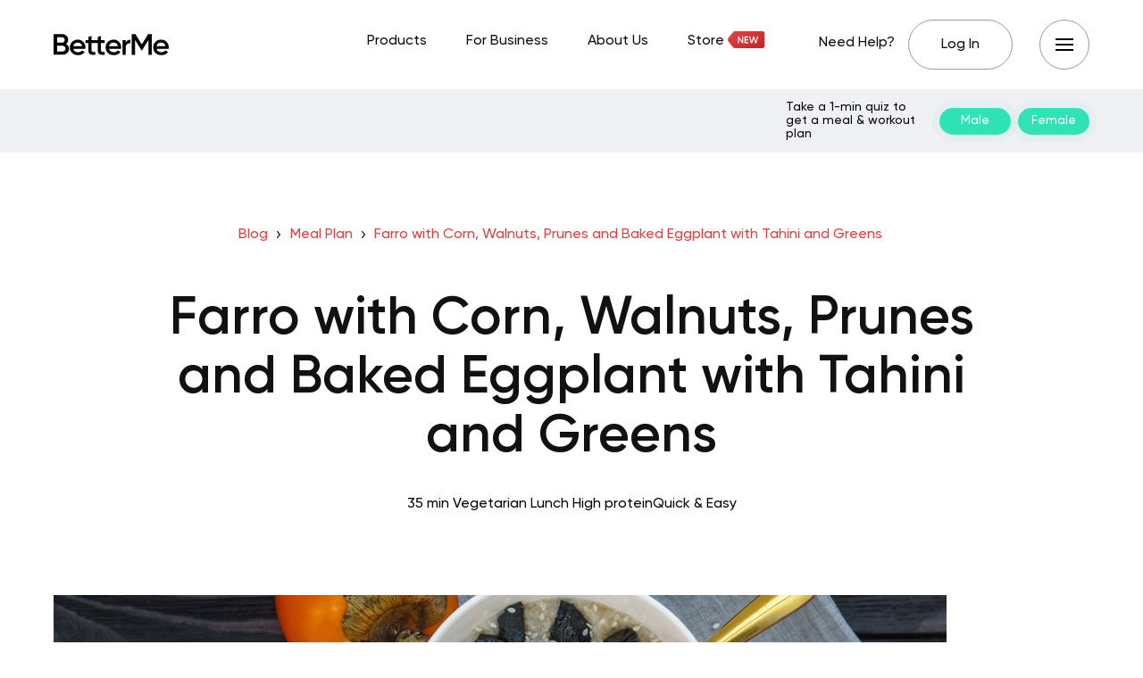

--- FILE ---
content_type: text/html; charset=UTF-8
request_url: https://recipes.betterme.world/meal-plan/farro-with-corn-walnuts-prunes-and-baked-eggplant-with-tahini-and-greens/
body_size: 16109
content:
<!DOCTYPE html>
<html lang="en-US" class="no-js">
<head>
	<meta charset="UTF-8">
	<meta name="viewport" content="width=device-width,initial-scale=1.0">
		<script type="text/javascript" id="gridlove-one-trust-recipes" src="https://betterme.world/articles/wp-content/themes/gridlove-child/assets/js/one-trust.min.js?v=1d80b69b623dd967340903076d451a81"></script><script type="text/javascript" src="https://cdn.cookielaw.org/consent/fea044e2-f705-46c5-bd82-2a6298f56754-test/OtAutoBlock.js"></script><script type="text/javascript" src="https://cdn.cookielaw.org/consent/fea044e2-f705-46c5-bd82-2a6298f56754-test/otSDKStub.js" data-domain-script="fea044e2-f705-46c5-bd82-2a6298f56754-test"></script><meta name='robots' content='index, follow, max-image-preview:large, max-snippet:-1, max-video-preview:-1' />
	<style>img:is([sizes="auto" i], [sizes^="auto," i]) { contain-intrinsic-size: 3000px 1500px }</style>
	
	<!-- This site is optimized with the Yoast SEO Premium plugin v20.2.1 (Yoast SEO v25.4) - https://yoast.com/wordpress/plugins/seo/ -->
	<title>Farro with Corn, Walnuts, Prunes and Baked Eggplant with Tahini and Greens - BetterMe Blog</title>
	<meta name="description" content="Cooking Time: 35 min, Ingredients: Eggplant - 200 g, Lemon juice - 30 ml (2 tbsp), Tahini - 10 g (2 tsp), Corn - 100 g (0.6 cup), Walnut - 10 g, Mixed spice - 0.3 g (1 pinch), Prune - 30 g, Farro - 60 g, Mozzarella, low-fat - 90 g" />
	<link rel="canonical" href="https://recipes.betterme.world/meal-plan/farro-with-corn-walnuts-prunes-and-baked-eggplant-with-tahini-and-greens/" />
	<meta property="og:locale" content="en_US" />
	<meta property="og:type" content="article" />
	<meta property="og:title" content="Farro with Corn, Walnuts, Prunes and Baked Eggplant with Tahini and Greens" />
	<meta property="og:description" content="Cooking Time: 35 min, Ingredients: Eggplant - 200 g, Lemon juice - 30 ml (2 tbsp), Tahini - 10 g (2 tsp), Corn - 100 g (0.6 cup), Walnut - 10 g, Mixed spice - 0.3 g (1 pinch), Prune - 30 g, Farro - 60 g, Mozzarella, low-fat - 90 g" />
	<meta property="og:url" content="https://recipes.betterme.world/meal-plan/farro-with-corn-walnuts-prunes-and-baked-eggplant-with-tahini-and-greens/" />
	<meta property="og:site_name" content="BetterMe Blog" />
	<meta property="article:publisher" content="https://www.facebook.com/betterme.health.coaching" />
	<meta property="og:image" content="https://cdn.betterme.world/articles/wp-content/uploads/2024/06/BetterMe-Blog.png" />
	<meta property="og:image:width" content="2266" />
	<meta property="og:image:height" content="1516" />
	<meta property="og:image:type" content="image/png" />
	<meta name="twitter:card" content="summary_large_image" />
	<meta name="twitter:site" content="@betterme" />
	<meta name="twitter:label1" content="Written by" />
	<meta name="twitter:data1" content="BetterMe" />
	<script type="application/ld+json" class="yoast-schema-graph">{"@context":"https://schema.org","@graph":[{"@type":"WebPage","@id":"https://recipes.betterme.world/meal-plan/farro-with-corn-walnuts-prunes-and-baked-eggplant-with-tahini-and-greens/","url":"https://recipes.betterme.world/meal-plan/farro-with-corn-walnuts-prunes-and-baked-eggplant-with-tahini-and-greens/","name":"Farro with Corn, Walnuts, Prunes and Baked Eggplant with Tahini and Greens - BetterMe Blog","isPartOf":{"@id":"https://betterme.world/articles/#website"},"primaryImageOfPage":{"@id":"https://recipes.betterme.world/meal-plan/farro-with-corn-walnuts-prunes-and-baked-eggplant-with-tahini-and-greens/#primaryimage"},"image":{"@id":"https://recipes.betterme.world/meal-plan/farro-with-corn-walnuts-prunes-and-baked-eggplant-with-tahini-and-greens/#primaryimage"},"thumbnailUrl":"https://cdn.betterme.world/articles/wp-content/uploads/2023/05/source-269.jpg","description":"Cooking Time: 35 min, Ingredients: Eggplant - 200 g, Lemon juice - 30 ml (2 tbsp), Tahini - 10 g (2 tsp), Corn - 100 g (0.6 cup), Walnut - 10 g, Mixed spice - 0.3 g (1 pinch), Prune - 30 g, Farro - 60 g, Mozzarella, low-fat - 90 g","breadcrumb":{"@id":"https://recipes.betterme.world/meal-plan/farro-with-corn-walnuts-prunes-and-baked-eggplant-with-tahini-and-greens/#breadcrumb"},"inLanguage":"en-US","potentialAction":[{"@type":"ReadAction","target":["https://recipes.betterme.world/meal-plan/farro-with-corn-walnuts-prunes-and-baked-eggplant-with-tahini-and-greens/"]}]},{"@type":"ImageObject","inLanguage":"en-US","@id":"https://recipes.betterme.world/meal-plan/farro-with-corn-walnuts-prunes-and-baked-eggplant-with-tahini-and-greens/#primaryimage","url":"https://cdn.betterme.world/articles/wp-content/uploads/2023/05/source-269.jpg","contentUrl":"https://cdn.betterme.world/articles/wp-content/uploads/2023/05/source-269.jpg","width":1000,"height":562},{"@type":"BreadcrumbList","@id":"https://recipes.betterme.world/meal-plan/farro-with-corn-walnuts-prunes-and-baked-eggplant-with-tahini-and-greens/#breadcrumb","itemListElement":[{"@type":"ListItem","position":1,"name":"Blog","item":"https://betterme.world/articles/"},{"@type":"ListItem","position":2,"name":"Meal Plan","item":"https://recipes.betterme.world/meal-plans/"},{"@type":"ListItem","position":3,"name":"Farro with Corn, Walnuts, Prunes and Baked Eggplant with Tahini and Greens","item":"https://recipes.betterme.world/meal-plan/farro-with-corn-walnuts-prunes-and-baked-eggplant-with-tahini-and-greens/"},{"@type":"ListItem","position":4,"name":"Farro with Corn, Walnuts, Prunes and Baked Eggplant with Tahini and Greens"}]},{"@type":"WebSite","@id":"https://betterme.world/articles/#website","url":"https://betterme.world/articles/","name":"BetterMe Blog","description":"Health &amp; Fitness","publisher":{"@id":"https://betterme.world/articles/#organization"},"potentialAction":[{"@type":"SearchAction","target":{"@type":"EntryPoint","urlTemplate":"https://betterme.world/articles/?s={search_term_string}"},"query-input":{"@type":"PropertyValueSpecification","valueRequired":true,"valueName":"search_term_string"}}],"inLanguage":"en-US"},{"@type":"Organization","@id":"https://betterme.world/articles/#organization","name":"BetterMe","alternateName":"Betterme Limited","url":"https://betterme.world/articles/","logo":{"@type":"ImageObject","inLanguage":"en-US","@id":"https://betterme.world/articles/#/schema/logo/image/","url":"https://cdn.betterme.world/articles/wp-content/uploads/2023/07/BetterMe.png","contentUrl":"https://cdn.betterme.world/articles/wp-content/uploads/2023/07/BetterMe.png","width":512,"height":512,"caption":"BetterMe"},"image":{"@id":"https://betterme.world/articles/#/schema/logo/image/"},"sameAs":["https://www.facebook.com/betterme.health.coaching","https://x.com/betterme","https://www.instagram.com/betterme/","https://www.linkedin.com/company/betterme-apps","https://www.pinterest.com/bettermetips/","https://www.youtube.com/channel/UC0svgcjc3jSgcryqo83spPQ","https://www.tiktok.com/@betterme.health.coaching","https://apps.apple.com/app/betterme-health-coaching/id1264546236","https://play.google.com/store/apps/details?id=com.gen.workoutme&amp;amp;amp;amp;hl=en_US&amp;amp;amp;amp;gl=US","https://www.wikidata.org/wiki/Q114895798"]}]}</script>
	<!-- / Yoast SEO Premium plugin. -->


<link rel="amphtml" href="https://recipes.betterme.world/meal-plan/farro-with-corn-walnuts-prunes-and-baked-eggplant-with-tahini-and-greens/amp/" /><meta name="generator" content="AMP for WP 1.0.91"/><link rel='dns-prefetch' href='//betterme.world' />
<link href='https://fonts.gstatic.com' crossorigin rel='preconnect' />
<style id='wp-emoji-styles-inline-css' type='text/css'>

	img.wp-smiley, img.emoji {
		display: inline !important;
		border: none !important;
		box-shadow: none !important;
		height: 1em !important;
		width: 1em !important;
		margin: 0 0.07em !important;
		vertical-align: -0.1em !important;
		background: none !important;
		padding: 0 !important;
	}
</style>
<style id='classic-theme-styles-inline-css' type='text/css'>
/*! This file is auto-generated */
.wp-block-button__link{color:#fff;background-color:#32373c;border-radius:9999px;box-shadow:none;text-decoration:none;padding:calc(.667em + 2px) calc(1.333em + 2px);font-size:1.125em}.wp-block-file__button{background:#32373c;color:#fff;text-decoration:none}
</style>
<style id='co-authors-plus-coauthors-style-inline-css' type='text/css'>
.wp-block-co-authors-plus-coauthors.is-layout-flow [class*=wp-block-co-authors-plus]{display:inline}

</style>
<style id='co-authors-plus-avatar-style-inline-css' type='text/css'>
.wp-block-co-authors-plus-avatar :where(img){height:auto;max-width:100%;vertical-align:bottom}.wp-block-co-authors-plus-coauthors.is-layout-flow .wp-block-co-authors-plus-avatar :where(img){vertical-align:middle}.wp-block-co-authors-plus-avatar:is(.alignleft,.alignright){display:table}.wp-block-co-authors-plus-avatar.aligncenter{display:table;margin-inline:auto}

</style>
<style id='co-authors-plus-image-style-inline-css' type='text/css'>
.wp-block-co-authors-plus-image{margin-bottom:0}.wp-block-co-authors-plus-image :where(img){height:auto;max-width:100%;vertical-align:bottom}.wp-block-co-authors-plus-coauthors.is-layout-flow .wp-block-co-authors-plus-image :where(img){vertical-align:middle}.wp-block-co-authors-plus-image:is(.alignfull,.alignwide) :where(img){width:100%}.wp-block-co-authors-plus-image:is(.alignleft,.alignright){display:table}.wp-block-co-authors-plus-image.aligncenter{display:table;margin-inline:auto}

</style>
<style id='global-styles-inline-css' type='text/css'>
:root{--wp--preset--aspect-ratio--square: 1;--wp--preset--aspect-ratio--4-3: 4/3;--wp--preset--aspect-ratio--3-4: 3/4;--wp--preset--aspect-ratio--3-2: 3/2;--wp--preset--aspect-ratio--2-3: 2/3;--wp--preset--aspect-ratio--16-9: 16/9;--wp--preset--aspect-ratio--9-16: 9/16;--wp--preset--color--black: #000000;--wp--preset--color--cyan-bluish-gray: #abb8c3;--wp--preset--color--white: #ffffff;--wp--preset--color--pale-pink: #f78da7;--wp--preset--color--vivid-red: #cf2e2e;--wp--preset--color--luminous-vivid-orange: #ff6900;--wp--preset--color--luminous-vivid-amber: #fcb900;--wp--preset--color--light-green-cyan: #7bdcb5;--wp--preset--color--vivid-green-cyan: #00d084;--wp--preset--color--pale-cyan-blue: #8ed1fc;--wp--preset--color--vivid-cyan-blue: #0693e3;--wp--preset--color--vivid-purple: #9b51e0;--wp--preset--color--gridlove-acc: #df4142;--wp--preset--color--gridlove-meta: #6c727a;--wp--preset--color--gridlove-txt: #5e5e5e;--wp--preset--color--gridlove-bg: #ffffff;--wp--preset--color--gridlove-highlight-acc: #090a0a;--wp--preset--color--gridlove-highlight-txt: #ffffff;--wp--preset--color--gridlove-highlight-bg: #083b5c;--wp--preset--color--gridlove-cat-49: #009cff;--wp--preset--gradient--vivid-cyan-blue-to-vivid-purple: linear-gradient(135deg,rgba(6,147,227,1) 0%,rgb(155,81,224) 100%);--wp--preset--gradient--light-green-cyan-to-vivid-green-cyan: linear-gradient(135deg,rgb(122,220,180) 0%,rgb(0,208,130) 100%);--wp--preset--gradient--luminous-vivid-amber-to-luminous-vivid-orange: linear-gradient(135deg,rgba(252,185,0,1) 0%,rgba(255,105,0,1) 100%);--wp--preset--gradient--luminous-vivid-orange-to-vivid-red: linear-gradient(135deg,rgba(255,105,0,1) 0%,rgb(207,46,46) 100%);--wp--preset--gradient--very-light-gray-to-cyan-bluish-gray: linear-gradient(135deg,rgb(238,238,238) 0%,rgb(169,184,195) 100%);--wp--preset--gradient--cool-to-warm-spectrum: linear-gradient(135deg,rgb(74,234,220) 0%,rgb(151,120,209) 20%,rgb(207,42,186) 40%,rgb(238,44,130) 60%,rgb(251,105,98) 80%,rgb(254,248,76) 100%);--wp--preset--gradient--blush-light-purple: linear-gradient(135deg,rgb(255,206,236) 0%,rgb(152,150,240) 100%);--wp--preset--gradient--blush-bordeaux: linear-gradient(135deg,rgb(254,205,165) 0%,rgb(254,45,45) 50%,rgb(107,0,62) 100%);--wp--preset--gradient--luminous-dusk: linear-gradient(135deg,rgb(255,203,112) 0%,rgb(199,81,192) 50%,rgb(65,88,208) 100%);--wp--preset--gradient--pale-ocean: linear-gradient(135deg,rgb(255,245,203) 0%,rgb(182,227,212) 50%,rgb(51,167,181) 100%);--wp--preset--gradient--electric-grass: linear-gradient(135deg,rgb(202,248,128) 0%,rgb(113,206,126) 100%);--wp--preset--gradient--midnight: linear-gradient(135deg,rgb(2,3,129) 0%,rgb(40,116,252) 100%);--wp--preset--font-size--small: 12.8px;--wp--preset--font-size--medium: 20px;--wp--preset--font-size--large: 20.8px;--wp--preset--font-size--x-large: 42px;--wp--preset--font-size--normal: 16px;--wp--preset--font-size--huge: 27.2px;--wp--preset--spacing--20: 0.44rem;--wp--preset--spacing--30: 0.67rem;--wp--preset--spacing--40: 1rem;--wp--preset--spacing--50: 1.5rem;--wp--preset--spacing--60: 2.25rem;--wp--preset--spacing--70: 3.38rem;--wp--preset--spacing--80: 5.06rem;--wp--preset--shadow--natural: 6px 6px 9px rgba(0, 0, 0, 0.2);--wp--preset--shadow--deep: 12px 12px 50px rgba(0, 0, 0, 0.4);--wp--preset--shadow--sharp: 6px 6px 0px rgba(0, 0, 0, 0.2);--wp--preset--shadow--outlined: 6px 6px 0px -3px rgba(255, 255, 255, 1), 6px 6px rgba(0, 0, 0, 1);--wp--preset--shadow--crisp: 6px 6px 0px rgba(0, 0, 0, 1);}:where(.is-layout-flex){gap: 0.5em;}:where(.is-layout-grid){gap: 0.5em;}body .is-layout-flex{display: flex;}.is-layout-flex{flex-wrap: wrap;align-items: center;}.is-layout-flex > :is(*, div){margin: 0;}body .is-layout-grid{display: grid;}.is-layout-grid > :is(*, div){margin: 0;}:where(.wp-block-columns.is-layout-flex){gap: 2em;}:where(.wp-block-columns.is-layout-grid){gap: 2em;}:where(.wp-block-post-template.is-layout-flex){gap: 1.25em;}:where(.wp-block-post-template.is-layout-grid){gap: 1.25em;}.has-black-color{color: var(--wp--preset--color--black) !important;}.has-cyan-bluish-gray-color{color: var(--wp--preset--color--cyan-bluish-gray) !important;}.has-white-color{color: var(--wp--preset--color--white) !important;}.has-pale-pink-color{color: var(--wp--preset--color--pale-pink) !important;}.has-vivid-red-color{color: var(--wp--preset--color--vivid-red) !important;}.has-luminous-vivid-orange-color{color: var(--wp--preset--color--luminous-vivid-orange) !important;}.has-luminous-vivid-amber-color{color: var(--wp--preset--color--luminous-vivid-amber) !important;}.has-light-green-cyan-color{color: var(--wp--preset--color--light-green-cyan) !important;}.has-vivid-green-cyan-color{color: var(--wp--preset--color--vivid-green-cyan) !important;}.has-pale-cyan-blue-color{color: var(--wp--preset--color--pale-cyan-blue) !important;}.has-vivid-cyan-blue-color{color: var(--wp--preset--color--vivid-cyan-blue) !important;}.has-vivid-purple-color{color: var(--wp--preset--color--vivid-purple) !important;}.has-black-background-color{background-color: var(--wp--preset--color--black) !important;}.has-cyan-bluish-gray-background-color{background-color: var(--wp--preset--color--cyan-bluish-gray) !important;}.has-white-background-color{background-color: var(--wp--preset--color--white) !important;}.has-pale-pink-background-color{background-color: var(--wp--preset--color--pale-pink) !important;}.has-vivid-red-background-color{background-color: var(--wp--preset--color--vivid-red) !important;}.has-luminous-vivid-orange-background-color{background-color: var(--wp--preset--color--luminous-vivid-orange) !important;}.has-luminous-vivid-amber-background-color{background-color: var(--wp--preset--color--luminous-vivid-amber) !important;}.has-light-green-cyan-background-color{background-color: var(--wp--preset--color--light-green-cyan) !important;}.has-vivid-green-cyan-background-color{background-color: var(--wp--preset--color--vivid-green-cyan) !important;}.has-pale-cyan-blue-background-color{background-color: var(--wp--preset--color--pale-cyan-blue) !important;}.has-vivid-cyan-blue-background-color{background-color: var(--wp--preset--color--vivid-cyan-blue) !important;}.has-vivid-purple-background-color{background-color: var(--wp--preset--color--vivid-purple) !important;}.has-black-border-color{border-color: var(--wp--preset--color--black) !important;}.has-cyan-bluish-gray-border-color{border-color: var(--wp--preset--color--cyan-bluish-gray) !important;}.has-white-border-color{border-color: var(--wp--preset--color--white) !important;}.has-pale-pink-border-color{border-color: var(--wp--preset--color--pale-pink) !important;}.has-vivid-red-border-color{border-color: var(--wp--preset--color--vivid-red) !important;}.has-luminous-vivid-orange-border-color{border-color: var(--wp--preset--color--luminous-vivid-orange) !important;}.has-luminous-vivid-amber-border-color{border-color: var(--wp--preset--color--luminous-vivid-amber) !important;}.has-light-green-cyan-border-color{border-color: var(--wp--preset--color--light-green-cyan) !important;}.has-vivid-green-cyan-border-color{border-color: var(--wp--preset--color--vivid-green-cyan) !important;}.has-pale-cyan-blue-border-color{border-color: var(--wp--preset--color--pale-cyan-blue) !important;}.has-vivid-cyan-blue-border-color{border-color: var(--wp--preset--color--vivid-cyan-blue) !important;}.has-vivid-purple-border-color{border-color: var(--wp--preset--color--vivid-purple) !important;}.has-vivid-cyan-blue-to-vivid-purple-gradient-background{background: var(--wp--preset--gradient--vivid-cyan-blue-to-vivid-purple) !important;}.has-light-green-cyan-to-vivid-green-cyan-gradient-background{background: var(--wp--preset--gradient--light-green-cyan-to-vivid-green-cyan) !important;}.has-luminous-vivid-amber-to-luminous-vivid-orange-gradient-background{background: var(--wp--preset--gradient--luminous-vivid-amber-to-luminous-vivid-orange) !important;}.has-luminous-vivid-orange-to-vivid-red-gradient-background{background: var(--wp--preset--gradient--luminous-vivid-orange-to-vivid-red) !important;}.has-very-light-gray-to-cyan-bluish-gray-gradient-background{background: var(--wp--preset--gradient--very-light-gray-to-cyan-bluish-gray) !important;}.has-cool-to-warm-spectrum-gradient-background{background: var(--wp--preset--gradient--cool-to-warm-spectrum) !important;}.has-blush-light-purple-gradient-background{background: var(--wp--preset--gradient--blush-light-purple) !important;}.has-blush-bordeaux-gradient-background{background: var(--wp--preset--gradient--blush-bordeaux) !important;}.has-luminous-dusk-gradient-background{background: var(--wp--preset--gradient--luminous-dusk) !important;}.has-pale-ocean-gradient-background{background: var(--wp--preset--gradient--pale-ocean) !important;}.has-electric-grass-gradient-background{background: var(--wp--preset--gradient--electric-grass) !important;}.has-midnight-gradient-background{background: var(--wp--preset--gradient--midnight) !important;}.has-small-font-size{font-size: var(--wp--preset--font-size--small) !important;}.has-medium-font-size{font-size: var(--wp--preset--font-size--medium) !important;}.has-large-font-size{font-size: var(--wp--preset--font-size--large) !important;}.has-x-large-font-size{font-size: var(--wp--preset--font-size--x-large) !important;}
:where(.wp-block-post-template.is-layout-flex){gap: 1.25em;}:where(.wp-block-post-template.is-layout-grid){gap: 1.25em;}
:where(.wp-block-columns.is-layout-flex){gap: 2em;}:where(.wp-block-columns.is-layout-grid){gap: 2em;}
:root :where(.wp-block-pullquote){font-size: 1.5em;line-height: 1.6;}
</style>
<link rel='stylesheet' id='ppress-flatpickr-css' href='https://betterme.world/articles/wp-content/plugins/wp-user-avatar/assets/flatpickr/flatpickr.min.css?ver=4.16.2' type='text/css' media='all' />
<link rel='stylesheet' id='ppress-select2-css' href='https://betterme.world/articles/wp-content/plugins/wp-user-avatar/assets/select2/select2.min.css?ver=6.8.3' type='text/css' media='all' />
<link rel='stylesheet' id='gridlove-main-css' href='https://betterme.world/articles/wp-content/themes/gridlove/assets/css/min.css?ver=2.0' type='text/css' media='all' />
<link rel='stylesheet' id='meks_ess-main-css' href='https://betterme.world/articles/wp-content/plugins/meks-easy-social-share/assets/css/main.css?ver=1.3' type='text/css' media='all' />
<style id='meks_ess-main-inline-css' type='text/css'>

                body .meks_ess a {
                    background: #000000 !important;
                }
                body .meks_ess.transparent a::before, body .meks_ess.transparent a span, body .meks_ess.outline a span {
                    color: #000000 !important;
                }
                body .meks_ess.outline a::before {
                    color: #000000 !important;
                }
                body .meks_ess.outline a {
                    border-color: #000000 !important;
                }
                body .meks_ess.outline a:hover {
                    border-color: #000000 !important;
                }
            
</style>
<link rel='stylesheet' id='betterme-dishes-css' href='https://betterme.world/articles/wp-content/plugins/betterme-dishes/assets/frontend/css/style.min.css?ver=460f561526f31e5e3fadd943369211d7' type='text/css' media='all' />
<link rel='stylesheet' id='gridlove-child-dynamic-css' href='https://betterme.world/articles/wp-content/themes/gridlove-child/assets/css/dynamic.min.css?ver=1d80b69b623dd967340903076d451a81' type='text/css' media='all' />
<link rel='stylesheet' id='gridlove-child-main-css' href='https://betterme.world/articles/wp-content/themes/gridlove-child/assets/css/main.min.css?ver=1d80b69b623dd967340903076d451a81' type='text/css' media='all' />
<link rel='stylesheet' id='gridlove-child-custom-css' href='https://betterme.world/articles/wp-content/themes/gridlove-child/assets/css/gridlove.min.css?ver=1d80b69b623dd967340903076d451a81' type='text/css' media='all' />
<link rel='stylesheet' id='gridlove-child-easy-table-css' href='https://betterme.world/articles/wp-content/themes/gridlove-child/assets/css/easy-table.min.css?ver=1d80b69b623dd967340903076d451a81' type='text/css' media='all' />
<script type="text/javascript" src="https://betterme.world/articles/wp-includes/js/jquery/jquery.min.js?ver=3.7.1" id="jquery-core-js"></script>
<script type="text/javascript" async='async' src="https://betterme.world/articles/wp-includes/js/jquery/jquery-migrate.min.js?ver=3.4.1" id="jquery-migrate-js"></script>
<script type="text/javascript" async='async' src="https://betterme.world/articles/wp-content/plugins/wp-user-avatar/assets/flatpickr/flatpickr.min.js?ver=4.16.2" id="ppress-flatpickr-js"></script>
<script type="text/javascript" async='async' src="https://betterme.world/articles/wp-content/plugins/wp-user-avatar/assets/select2/select2.min.js?ver=4.16.2" id="ppress-select2-js"></script>
<script type="text/javascript" id="betterme-dishes-location-js-extra">
/* <![CDATA[ */
var wpData = {"ajaxUrl":"https:\/\/betterme.world\/articles\/wp-admin\/admin-ajax.php"};
/* ]]> */
</script>
<script type="text/javascript" async="async" async='async' src="https://betterme.world/articles/wp-content/plugins/betterme-dishes/assets/frontend/js/location.min.js?ver=460f561526f31e5e3fadd943369211d7" id="betterme-dishes-location-js"></script>
<script type="text/javascript" async='async' src="https://betterme.world/articles/wp-content/themes/gridlove-child/assets/js/bmi-calculator.min.js?ver=1d80b69b623dd967340903076d451a81" id="gridlove-child-bmi-calculator-js"></script>
<script type="text/javascript" async='async' src="https://betterme.world/articles/wp-content/themes/gridlove-child/assets/js/easy-table.min.js?ver=1d80b69b623dd967340903076d451a81" id="gridlove-child-easy-table-js"></script>
<script type="text/javascript" src="https://betterme.world/articles/wp-content/themes/gridlove-child/assets/js/main.min.js?ver=1d80b69b623dd967340903076d451a81" id="gridlove-child-main-js"></script>
<script type="text/javascript" id="betterme-dishes-js-extra">
/* <![CDATA[ */
var wpData = {"ajaxUrl":"https:\/\/betterme.world\/articles\/wp-admin\/admin-ajax.php"};
/* ]]> */
</script>
<script type="text/javascript" async='async' src="https://betterme.world/articles/wp-content/plugins/betterme-dishes/assets/frontend/js/common.min.js?ver=460f561526f31e5e3fadd943369211d7" id="betterme-dishes-js"></script>
<link rel="https://api.w.org/" href="https://betterme.world/articles/wp-json/" /><meta name="generator" content="WordPress 6.8.3" />
<link rel='shortlink' href='https://betterme.world/articles/?p=49693' />
<link rel="alternate" title="oEmbed (JSON)" type="application/json+oembed" href="https://betterme.world/articles/wp-json/oembed/1.0/embed?url=https%3A%2F%2Frecipes.betterme.world%2Fmeal-plan%2Ffarro-with-corn-walnuts-prunes-and-baked-eggplant-with-tahini-and-greens%2F" />
<link rel="alternate" title="oEmbed (XML)" type="text/xml+oembed" href="https://betterme.world/articles/wp-json/oembed/1.0/embed?url=https%3A%2F%2Frecipes.betterme.world%2Fmeal-plan%2Ffarro-with-corn-walnuts-prunes-and-baked-eggplant-with-tahini-and-greens%2F&#038;format=xml" />
<meta name="generator" content="Redux 4.5.7" /><script type="application/ld+json">{
    "@context": "https://schema.org",
    "@type": "Recipe",
    "name": "Farro with Corn, Walnuts, Prunes and Baked Eggplant with Tahini and Greens",
    "image": [
        "https://cdn.cfr.betterme.world/weightloss/image/98b09742e0690d5dc093acb5a69772c3/source.jpg"
    ],
    "datePublished": "2023-05-26",
    "prepTime": "PT35M",
    "cookTime": "PT35M",
    "keywords": "High protein, Quick & Easy",
    "recipeYield": "1 serving",
    "nutrition": {
        "@type": "NutritionInformation",
        "calories": "644 calories"
    },
    "recipeIngredient": [
        "Eggplant - 200 g",
        "Lemon juice - 30 ml (2 tbsp)",
        "Tahini - 10 g (2 tsp)",
        "Corn - 100 g (0.6 cup)",
        "Walnut - 10 g",
        "Mixed spice - 0.3 g (1 pinch)",
        "Prune - 30 g",
        "Farro - 60 g",
        "Mozzarella, low-fat - 90 g"
    ],
    "recipeInstructions": [
        {
            "@type": "HowToStep",
            "text": "Boil farro."
        },
        {
            "@type": "HowToStep",
            "text": "Steam corn or put it in boiling water for 5-7 minutes. Mix with farro."
        },
        {
            "@type": "HowToStep",
            "text": "Add finely chopped, pre-soaked walnuts and prunes, mix together. Season with spices and lemon juice to taste."
        },
        {
            "@type": "HowToStep",
            "text": "Preheat the oven to 350-400 °F. Wash and slice eggplant, add spices to taste. Put it to the oven for 10 minutes, then remove and add tahini."
        },
        {
            "@type": "HowToStep",
            "text": "Mix mozzarella with greens and add this mixture to the eggplant 3-4 minutes before the end of baking. Wait until mozzarella is melted."
        }
    ]
}</script>
<link rel="icon" href="https://cdn.betterme.world/articles/wp-content/uploads/2020/04/favicon.ico" sizes="32x32" />
<link rel="icon" href="https://cdn.betterme.world/articles/wp-content/uploads/2020/04/favicon.ico" sizes="192x192" />
<link rel="apple-touch-icon" href="https://cdn.betterme.world/articles/wp-content/uploads/2020/04/favicon.ico" />
<meta name="msapplication-TileImage" content="https://cdn.betterme.world/articles/wp-content/uploads/2020/04/favicon.ico" />
		<style type="text/css" id="wp-custom-css">
			.gridlove-cats .gridlove-cat .entry-overlay-wrapper .entry-image:after, .gridlove-cat.gridlove-post-d .entry-image a:after {
	background-color: rgba(0,0,0,0.0);
}
	
		</style>
		</head>

<body class="wp-singular dish-template-default single single-dish postid-49693 wp-embed-responsive wp-theme-gridlove wp-child-theme-gridlove-child chrome gridlove-v_2_0 gridlove-child">

					
			
	
		<header id="header" class="gridlove-site-header  gridlove-header-shadow">

				
				<div class="gridlove-header-5">
  <div class="gridlove-header-wrapper">
    <div class="gridlove-header-middle header-indent">
		
<div class="gridlove-site-branding mobile-hide  ">
			<span class="site-title h1"><a href="https://betterme.world/articles/" rel="home" data-wpel-link="internal"><img class="gridlove-logo" src="https://cdn.betterme.world/articles/wp-content/uploads/2025/07/logo.svg" alt="BetterMe Blog" width="120" height="22"></a></span>
	
	
</div>


<div class="gridlove-site-branding mini desktop-hide">
	  <span class="site-title h1"><a href="https://betterme.world/articles/" rel="home" data-wpel-link="internal"><img class="gridlove-logo-mini" src="https://cdn.betterme.world/articles/wp-content/uploads/2025/07/logo-mini.svg" alt="BetterMe Blog" width="100" height="18"></a></span>
</div>
		<nav class="gridlove-main-navigation gridlove-site-menu">
			<ul id="menu-site-menu" class="gridlove-main-nav f-body-1"><li id="menu-item-33937" class="menu-item menu-item-type-custom menu-item-object-custom menu-item-33937"><a href="https://betterme.world/products" data-wpel-link="internal"><span class="dot">Products</span></a></li>
<li id="menu-item-33938" class="menu-item menu-item-type-custom menu-item-object-custom menu-item-33938"><a href="https://betterme.world/corporate-wellness" data-wpel-link="internal"><span class="dot">For Business</span></a></li>
<li id="menu-item-33939" class="menu-item menu-item-type-custom menu-item-object-custom menu-item-33939"><a href="https://betterme.world/about" data-wpel-link="internal"><span class="dot">About Us</span></a></li>
<li id="menu-item-43780" class="icon-new-link menu-item menu-item-type-custom menu-item-object-custom menu-item-43780"><a target="_blank" href="https://store.betterme.world/?utm_source=corp-website&#038;utm_medium=cat-button" data-wpel-link="external" rel="nofollow external noopener noreferrer"><span class="dot">Store</span></a></li>
</ul>	</nav>

		<nav class="gridlove-main-navigation gridlove-site-secondary-menu">
			<ul id="menu-site-secondary-menu" class="gridlove-main-nav f-body-1 gridlove-menu"><li id="menu-item-33941" class="js-need-help menu-item menu-item-type-custom menu-item-object-custom menu-item-33941"><a><span class="dot">Need Help?</span></a></li>
<li id="menu-item-33943" class="log-in-item menu-item menu-item-type-custom menu-item-object-custom menu-item-33943"><a href="https://app.betterme.world/login?utm_source=betterme_world&#038;utm_medium=betterme_world&#038;utm_campaign=header" data-wpel-link="external" rel="nofollow external noopener noreferrer"><span class="dot">Log In</span></a></li>
</ul>	  <button class="btn-side-menu button-circle side-menu-open">
    <span class="line"></span>
    <span class="line"></span>
    <span class="line"></span>
  </button>
</nav>
    </div>
	  	<div class="gridlove-add-wrapper header-indent">
                    <span class="ad-text">Take a 1-min quiz to get a meal &amp; workout plan</span>
                    <a class="ad-link btn-cta btn-green" href="https://quiz.betterme.world/first-page-generated-gender?flow=2935&amp;utm_source=Blog&amp;utm_medium=Blog&amp;utm_campaign=Default_Header" rel="nofollow external noopener noreferrer" data-wpel-link="external">Male</a>
                    <a class="ad-link btn-cta btn-green" href="https://quiz.betterme.world/first-page-generated-gender?flow=2949&amp;utm_source=Blog&amp;utm_medium=Blog&amp;utm_campaign=Default_Header" rel="nofollow external noopener noreferrer" data-wpel-link="external">Female</a>
                </div>  </div>
		</div>

				
		</header>
		
	

    <div id="content" class="gridlove-site-content container gridlove-sidebar-none">
        <div class="row">
            <div class="gridlove-content gridlove-single-layout-4 dishes-single-article">

                
                    
                    <article id="post-49693" class="gridlove-box box-vm main-article post-49693 dish type-dish status-publish has-post-thumbnail hentry dish_diets-vegetarian dish_tags-high-protein dish_tags-quick-easy" data-article-id="49693">

                        <div class="box-inner-p-smaller box-single text-center">
                            
<div class="entry-header box-indent-bottom">
            <div id="gridlove-breadcrumbs" class="gridlove-breadcrumbs"><span><span><a href="https://betterme.world/articles/" data-wpel-link="internal">Blog</a></span>  <span><a href="https://recipes.betterme.world/meal-plans/" data-wpel-link="internal">Meal Plan</a></span>  <span><a href="https://recipes.betterme.world/meal-plan/farro-with-corn-walnuts-prunes-and-baked-eggplant-with-tahini-and-greens/" data-wpel-link="internal">Farro with Corn, Walnuts, Prunes and Baked Eggplant with Tahini and Greens</a></span>  <span class="breadcrumb_last" aria-current="page">Farro with Corn, Walnuts, Prunes and Baked Eggplant with Tahini and Greens</span></span></div>    
    <h1 class="entry-title h1">Farro with Corn, Walnuts, Prunes and Baked Eggplant with Tahini and Greens</h1>
            <div class="dishes-meta">
<span class="meta-item time">35 min</span> <span class="meta-item diet" data-term-id="188">Vegetarian</span> 
<span class="meta-item">Lunch</span> <span class="meta-item">High protein</span><span class="meta-item">Quick &amp; Easy</span></div>
    </div>
                        </div>

                        <div class="box-inner-p-bigger box-single">
                            

    <div class="entry-image"><img width="1000" height="562" src="https://cdn.betterme.world/articles/wp-content/uploads/2023/05/source-269.jpg" class="attachment-gridlove-gridlove-cover-2 size-gridlove-gridlove-cover-2 wp-post-image" alt="" decoding="async" fetchpriority="high" srcset="https://cdn.betterme.world/articles/wp-content/uploads/2023/05/source-269.jpg 1000w, https://cdn.betterme.world/articles/wp-content/uploads/2023/05/source-269-300x169.jpg 300w, https://cdn.betterme.world/articles/wp-content/uploads/2023/05/source-269.jpg 768w" sizes="(max-width: 1000px) 100vw, 1000px" /></div>

<div class="entry-content">
            <div class="entry-attributes">
<div class="atts-item">
    <div class="atts-content">
        644    </div>
    <div class="atts-title">
        Calories    </div>
</div> 
<div class="atts-item">
    <div class="atts-content">
        35.2g    </div>
    <div class="atts-title">
        Protein    </div>
</div> 
<div class="atts-item">
    <div class="atts-content">
        22.4g    </div>
    <div class="atts-title">
        Fat    </div>
</div> 
<div class="atts-item">
    <div class="atts-content">
        75g    </div>
    <div class="atts-title">
        Carbs    </div>
</div></div>
    
            <div class="entry-allergic">
<p>
    <i class="fa fa-exclamation-circle" aria-hidden="true"></i>
    If you’re allergic to dairy products, substitute soft cheese for lactose-free cheese. If you have allergy to gluten, switch to gluten-free bread. If you suffer from allergy to nuts, try sesame or chia seeds.    <a href="https://recipes.betterme.world/foods-options-alternatives/" target="_blank" data-wpel-link="internal">Learn more about alternative ingredients</a>.
</p></div>
    
            <div class="entry-ingredients">
<h2 class="ingredients-title">Ingredients:</h2>
<div class="ingredients-content"><ul><li>Eggplant - 200 g</li><li>Lemon juice - 30 ml (2 tbsp)</li><li>Tahini - 10 g (2 tsp)</li><li>Corn - 100 g (0.6 cup)</li><li>Walnut - 10 g</li><li>Mixed spice - 0.3 g (1 pinch)</li><li>Prune - 30 g</li><li>Farro - 60 g</li><li>Mozzarella, low-fat - 90 g</li></ul></div></div>
    
            <div class="entry-cooking-steps">
<h3 class="cooking-steps-title">How to make:</h3>
<div class="cooking-steps-content"><ol><li>Boil farro</li>
<li>Steam corn or put it in boiling water for 5-7 minutes. Mix with farro</li>
<li>Add finely chopped, pre-soaked walnuts and prunes, mix together. Season with spices and lemon juice to taste</li>
<li>Preheat the oven to 350-400 °F. Wash and slice eggplant, add spices to taste. Put it to the oven for 10 minutes, then remove and add tahini</li>
<li>Mix mozzarella with greens and add this mixture to the eggplant 3-4 minutes before the end of baking. Wait until mozzarella is melted</li></ol></div></div>
    </div>                        </div>

                    </article>

                    <h4 class="entry-title h1">More recipes for you</h4>
                    <div class="meal-plan-terms hidden">
                        <a href="#" class="term selected" data-type="dish_diets" data-term-id="188"></a>
                    </div>

                    
<div class="">
    <div class="row gridlove-posts meal-plan-dishes loop-wrapper">
            <div class="dishes-attributes hidden" data-total="32" data-count="6"></div>

<div class="col-xl-4 col-lg-6 col-md-6 col-sm-12 layout-simple item fsp" data-dish-id="49699">
    <article class="gridlove-child-post gridlove-post-a has-post-thumbnail loading post-49699 dish type-dish status-publish hentry dish_diets-vegetarian dish_tags-gluten-free dish_tags-quick-easy">

        
<div class="entry-image box-indent-bottom">
    <a href="https://recipes.betterme.world/meal-plan/berries-with-nuts-and-yogurt/" title="Berries with Nuts and Yogurt" data-wpel-link="internal">
        <img width="1000" height="667" src="https://cdn.betterme.world/articles/wp-content/uploads/2023/05/source-275.jpg" class="attachment-gridlove-large size-gridlove-large wp-post-image" alt="" srcset="https://cdn.betterme.world/articles/wp-content/uploads/2023/05/source-275.jpg 1000w, https://cdn.betterme.world/articles/wp-content/uploads/2023/05/source-275-300x200.jpg 300w, https://cdn.betterme.world/articles/wp-content/uploads/2023/05/source-275.jpg 768w" sizes="(max-width: 1000px) 100vw, 1000px" />    </a>
</div>

<div class="glc-box-inner-p loading" data-skeleton="text">
    <div class="entry-category">
        <div class="entry-category-dots">
            <a class="arrow-left" data-vactor="left"></a>
            <a class="arrow-right" data-vactor="right"></a>
            <a class="dots">...</a>
        </div>
        <div class="entry-category-meta">
             <span class="meta-item diet" data-term-id="188">Vegetarian</span> 
<span class="meta-item">Snack</span> <span class="meta-item">Gluten free</span><span class="meta-item">Quick &amp; Easy</span>        </div>
    </div>

    <div class="glc-box-inner-ellipsis">
        <h2 class="entry-title h2"><a href="https://recipes.betterme.world/meal-plan/berries-with-nuts-and-yogurt/" data-wpel-link="internal">Berries with Nuts and Yogurt</a></h2>    </div>

    <div class="entry-meta">
        
<span class="atts-item calories">397 kcal</span>
<span class="meta-item time">5 min</span>    </div>
</div>

    </article>
</div>
<div class="col-xl-4 col-lg-6 col-md-6 col-sm-12 layout-simple item fsp" data-dish-id="49698">
    <article class="gridlove-child-post gridlove-post-a has-post-thumbnail loading post-49698 dish type-dish status-publish hentry dish_diets-vegetarian dish_tags-high-protein">

        
<div class="entry-image box-indent-bottom">
    <a href="https://recipes.betterme.world/meal-plan/berry-and-cottage-cheese-casserole/" title="Berry and Cottage Cheese Casserole" data-wpel-link="internal">
        <img width="1000" height="667" src="https://cdn.betterme.world/articles/wp-content/uploads/2023/05/source-274.jpg" class="attachment-gridlove-large size-gridlove-large wp-post-image" alt="" srcset="https://cdn.betterme.world/articles/wp-content/uploads/2023/05/source-274.jpg 1000w, https://cdn.betterme.world/articles/wp-content/uploads/2023/05/source-274-300x200.jpg 300w, https://cdn.betterme.world/articles/wp-content/uploads/2023/05/source-274.jpg 768w" sizes="(max-width: 1000px) 100vw, 1000px" />    </a>
</div>

<div class="glc-box-inner-p loading" data-skeleton="text">
    <div class="entry-category">
        <div class="entry-category-dots">
            <a class="arrow-left" data-vactor="left"></a>
            <a class="arrow-right" data-vactor="right"></a>
            <a class="dots">...</a>
        </div>
        <div class="entry-category-meta">
             <span class="meta-item diet" data-term-id="188">Vegetarian</span> 
<span class="meta-item">Breakfast</span> <span class="meta-item">High protein</span>        </div>
    </div>

    <div class="glc-box-inner-ellipsis">
        <h2 class="entry-title h2"><a href="https://recipes.betterme.world/meal-plan/berry-and-cottage-cheese-casserole/" data-wpel-link="internal">Berry and Cottage Cheese Casserole</a></h2>    </div>

    <div class="entry-meta">
        
<span class="atts-item calories">796 kcal</span>
<span class="meta-item time">30 min</span>    </div>
</div>

    </article>
</div>
<div class="col-xl-4 col-lg-6 col-md-6 col-sm-12 layout-simple item fsp" data-dish-id="49697">
    <article class="gridlove-child-post gridlove-post-a has-post-thumbnail loading post-49697 dish type-dish status-publish hentry dish_diets-vegetarian dish_tags-high-protein dish_tags-quick-easy">

        
<div class="entry-image box-indent-bottom">
    <a href="https://recipes.betterme.world/meal-plan/oatmeal-waffles-with-yoghurt-and-berries/" title="Oatmeal Waffles with Yoghurt and Berries" data-wpel-link="internal">
        <img width="1000" height="667" src="https://cdn.betterme.world/articles/wp-content/uploads/2023/05/source-273.jpg" class="attachment-gridlove-large size-gridlove-large wp-post-image" alt="" srcset="https://cdn.betterme.world/articles/wp-content/uploads/2023/05/source-273.jpg 1000w, https://cdn.betterme.world/articles/wp-content/uploads/2023/05/source-273-300x200.jpg 300w, https://cdn.betterme.world/articles/wp-content/uploads/2023/05/source-273.jpg 768w" sizes="(max-width: 1000px) 100vw, 1000px" />    </a>
</div>

<div class="glc-box-inner-p loading" data-skeleton="text">
    <div class="entry-category">
        <div class="entry-category-dots">
            <a class="arrow-left" data-vactor="left"></a>
            <a class="arrow-right" data-vactor="right"></a>
            <a class="dots">...</a>
        </div>
        <div class="entry-category-meta">
             <span class="meta-item diet" data-term-id="188">Vegetarian</span> 
<span class="meta-item">Breakfast</span> <span class="meta-item">High protein</span><span class="meta-item">Quick &amp; Easy</span>        </div>
    </div>

    <div class="glc-box-inner-ellipsis">
        <h2 class="entry-title h2"><a href="https://recipes.betterme.world/meal-plan/oatmeal-waffles-with-yoghurt-and-berries/" data-wpel-link="internal">Oatmeal Waffles with Yoghurt and Berries</a></h2>    </div>

    <div class="entry-meta">
        
<span class="atts-item calories">736 kcal</span>
<span class="meta-item time">25 min</span>    </div>
</div>

    </article>
</div>
<div class="col-xl-4 col-lg-6 col-md-6 col-sm-12 layout-simple item fsp" data-dish-id="49696">
    <article class="gridlove-child-post gridlove-post-a has-post-thumbnail loading post-49696 dish type-dish status-publish hentry dish_diets-vegetarian dish_tags-dairy-free dish_tags-gluten-free dish_tags-lactose-free dish_tags-quick-easy">

        
<div class="entry-image box-indent-bottom">
    <a href="https://recipes.betterme.world/meal-plan/salad-with-beets-potato-olives-arugula-and-walnuts-fruit/" title="Salad with Beets, Potato, Olives, Arugula, and Walnuts &amp; Fruit" data-wpel-link="internal">
        <img width="1000" height="646" src="https://cdn.betterme.world/articles/wp-content/uploads/2023/05/source-272.jpg" class="attachment-gridlove-large size-gridlove-large wp-post-image" alt="" srcset="https://cdn.betterme.world/articles/wp-content/uploads/2023/05/source-272.jpg 1000w, https://cdn.betterme.world/articles/wp-content/uploads/2023/05/source-272-300x194.jpg 300w, https://cdn.betterme.world/articles/wp-content/uploads/2023/05/source-272.jpg 768w" sizes="(max-width: 1000px) 100vw, 1000px" />    </a>
</div>

<div class="glc-box-inner-p loading" data-skeleton="text">
    <div class="entry-category">
        <div class="entry-category-dots">
            <a class="arrow-left" data-vactor="left"></a>
            <a class="arrow-right" data-vactor="right"></a>
            <a class="dots">...</a>
        </div>
        <div class="entry-category-meta">
             <span class="meta-item diet" data-term-id="188">Vegetarian</span> 
<span class="meta-item">Snack</span> <span class="meta-item">Dairy free</span><span class="meta-item">Gluten free</span><span class="meta-item">Lactose free</span><span class="meta-item">Quick &amp; Easy</span>        </div>
    </div>

    <div class="glc-box-inner-ellipsis">
        <h2 class="entry-title h2"><a href="https://recipes.betterme.world/meal-plan/salad-with-beets-potato-olives-arugula-and-walnuts-fruit/" data-wpel-link="internal">Salad with Beets, Potato, Olives, Arugula, and Walnuts &amp; Fruit</a></h2>    </div>

    <div class="entry-meta">
        
<span class="atts-item calories">341 kcal</span>
<span class="meta-item time">15 min</span>    </div>
</div>

    </article>
</div>
<div class="col-xl-4 col-lg-6 col-md-6 col-sm-12 layout-simple item fsp" data-dish-id="49695">
    <article class="gridlove-child-post gridlove-post-a has-post-thumbnail loading post-49695 dish type-dish status-publish hentry dish_diets-vegetarian dish_tags-dairy-free dish_tags-gluten-free dish_tags-high-protein dish_tags-lactose-free">

        
<div class="entry-image box-indent-bottom">
    <a href="https://recipes.betterme.world/meal-plan/lentils-with-corn-kernels-and-tomatoes/" title="Lentils with Corn Kernels and Tomatoes" data-wpel-link="internal">
        <img width="1000" height="662" src="https://cdn.betterme.world/articles/wp-content/uploads/2023/05/source-271.jpg" class="attachment-gridlove-large size-gridlove-large wp-post-image" alt="" srcset="https://cdn.betterme.world/articles/wp-content/uploads/2023/05/source-271.jpg 1000w, https://cdn.betterme.world/articles/wp-content/uploads/2023/05/source-271-300x199.jpg 300w, https://cdn.betterme.world/articles/wp-content/uploads/2023/05/source-271.jpg 768w" sizes="(max-width: 1000px) 100vw, 1000px" />    </a>
</div>

<div class="glc-box-inner-p loading" data-skeleton="text">
    <div class="entry-category">
        <div class="entry-category-dots">
            <a class="arrow-left" data-vactor="left"></a>
            <a class="arrow-right" data-vactor="right"></a>
            <a class="dots">...</a>
        </div>
        <div class="entry-category-meta">
             <span class="meta-item diet" data-term-id="188">Vegetarian</span> 
<span class="meta-item">Dinner</span> <span class="meta-item">Dairy free</span><span class="meta-item">Gluten free</span><span class="meta-item">High protein</span><span class="meta-item">Lactose free</span>        </div>
    </div>

    <div class="glc-box-inner-ellipsis">
        <h2 class="entry-title h2"><a href="https://recipes.betterme.world/meal-plan/lentils-with-corn-kernels-and-tomatoes/" data-wpel-link="internal">Lentils with Corn Kernels and Tomatoes</a></h2>    </div>

    <div class="entry-meta">
        
<span class="atts-item calories">660 kcal</span>
<span class="meta-item time">45 min</span>    </div>
</div>

    </article>
</div>
<div class="col-xl-4 col-lg-6 col-md-6 col-sm-12 layout-simple item fsp" data-dish-id="49694">
    <article class="gridlove-child-post gridlove-post-a has-post-thumbnail loading post-49694 dish type-dish status-publish hentry dish_diets-vegetarian dish_tags-dairy-free dish_tags-lactose-free">

        
<div class="entry-image box-indent-bottom">
    <a href="https://recipes.betterme.world/meal-plan/baked-tofu-with-green-pea-puree-fresh-vegetable-salad/" title="Baked Tofu with Green Pea Puree &amp; Fresh Vegetable Salad" data-wpel-link="internal">
        <img width="1000" height="667" src="https://cdn.betterme.world/articles/wp-content/uploads/2023/05/source-270.jpg" class="attachment-gridlove-large size-gridlove-large wp-post-image" alt="" srcset="https://cdn.betterme.world/articles/wp-content/uploads/2023/05/source-270.jpg 1000w, https://cdn.betterme.world/articles/wp-content/uploads/2023/05/source-270-300x200.jpg 300w, https://cdn.betterme.world/articles/wp-content/uploads/2023/05/source-270.jpg 768w" sizes="(max-width: 1000px) 100vw, 1000px" />    </a>
</div>

<div class="glc-box-inner-p loading" data-skeleton="text">
    <div class="entry-category">
        <div class="entry-category-dots">
            <a class="arrow-left" data-vactor="left"></a>
            <a class="arrow-right" data-vactor="right"></a>
            <a class="dots">...</a>
        </div>
        <div class="entry-category-meta">
             <span class="meta-item diet" data-term-id="188">Vegetarian</span> 
<span class="meta-item">Dinner</span> <span class="meta-item">Dairy free</span><span class="meta-item">Lactose free</span>        </div>
    </div>

    <div class="glc-box-inner-ellipsis">
        <h2 class="entry-title h2"><a href="https://recipes.betterme.world/meal-plan/baked-tofu-with-green-pea-puree-fresh-vegetable-salad/" data-wpel-link="internal">Baked Tofu with Green Pea Puree &amp; Fresh Vegetable Salad</a></h2>    </div>

    <div class="entry-meta">
        
<span class="atts-item calories">410 kcal</span>
<span class="meta-item time">40 min</span>    </div>
</div>

    </article>
</div>    </div>
    <div class="meal-plan-pagination">
        
<nav class="gridlove-pagination">
    <button class="btn-default" id="load-dishes">Loading More</button>
    <div class="gridlove-loader dishes-loader hidden">
        <div class="double-bounce1"></div>
        <div class="double-bounce2"></div>
    </div>
</nav>

    </div>
</div>

                
                
            </div>
        </div>
    </div>




		<div class="container"><div class="gridlove-ad">
            <a href="https://quiz.betterme.world/first-page-generated?flow=2228&amp;utm_source=Blog&amp;utm_medium=Blog&amp;utm_campaign=Footer" data-ad="ad-personal-plan" class="ad-js ad-hidden ad-fixed-plan" target="_blank" data-wpel-link="external" rel="nofollow external noopener noreferrer">
                 <img src="https://cdn.betterme.world/articles/wp-content/uploads/2023/06/girl.png" alt="girl">
                <div class="ad-fixed-plan-content">
                  <div class="ad-fixed-plan-title f-700">
                  Get Your Personal Plan
                  </div>
                  <div class="ad-fixed-plan-desc">
                  according to your age and BMI
                  </div>
                </div>
                <label for="offcanvas-ad-footer-fixed" class="ad-close ad-fixed-plan-close" data-ad="ad-close">
                  <svg width="24" height="24" viewBox="0 0 24 24" fill="none" xmlns="http://www.w3.org/2000/svg">
                    <path fill-rule="evenodd" clip-rule="evenodd" d="M6.3421 6.34247C5.95158 6.73299 5.95158 7.36616 6.3421 7.75668L10.5852 11.9998L6.34285 16.2421C5.95232 16.6326 5.95232 17.2658 6.34285 17.6563C6.73337 18.0468 7.36654 18.0468 7.75706 17.6563L11.9994 13.414L16.2416 17.6562C16.6321 18.0467 17.2653 18.0467 17.6558 17.6562C18.0463 17.2656 18.0463 16.6325 17.6558 16.242L13.4136 11.9998L17.6566 7.75683C18.0471 7.36631 18.0471 6.73314 17.6566 6.34262C17.266 5.95209 16.6329 5.95209 16.2423 6.34262L11.9994 10.5856L7.75632 6.34247C7.36579 5.95194 6.73263 5.95194 6.3421 6.34247Z" fill="#F6F7F8">
                  </svg>
                </label>
            </a></div></div>
  <footer class="footer-block">
    <div id="footer" class="gridlove-footer">
      <div class="container">
        <div class="row">

          <div class="footer-menu f-500 f-body-1">
            <div class="copyright-wrapper mobile-hide">
				
					<div class="footer-copyright">
<div class="copyright-text year title f-body-2"><span class="copyright-symbol">©</span> 2025. BetterMe</div>
<div class="copyright-desc f-body-3">Our website services, content and products are for informational purposes only. BetterMe does not provide medical advice, diagnosis, or treatment</div>
</div>
				            </div>

            <ul class="footer-social nav f-500 f-body-1">
              <li class="nav-item">
                <a href="https://www.instagram.com/betterme" class="nav-link" data-wpel-link="external" rel="nofollow external noopener noreferrer">
                  <span class="dot">Instagram</span>
                </a>
              </li>
              <li class="nav-item">
                <a href="https://www.tiktok.com/@betterme.health.coaching" class="nav-link" data-wpel-link="external" rel="nofollow external noopener noreferrer">
                  <span class="dot">TikTok</span>
                </a>
              </li>
              <li class="nav-item">
                <a href="https://www.youtube.com/channel/UC0svgcjc3jSgcryqo83spPQ" class="nav-link" data-wpel-link="external" rel="nofollow external noopener noreferrer">
                  <span class="dot">YouTube</span>
                </a>
              </li>
              <li class="nav-item">
                <a href="https://facebook.com/betterme.health.coaching" class="nav-link" data-wpel-link="external" rel="nofollow external noopener noreferrer">
                  <span class="dot">Facebook</span>
                </a>
              </li>
              <li class="nav-item">
                <a href="https://www.pinterest.com/bettermetips/" class="nav-link" data-wpel-link="external" rel="nofollow external noopener noreferrer">
                  <span class="dot">Pinterest</span>
                </a>
              </li>
              <li class="nav-item">
                <a href="https://twitter.com/betterme" class="nav-link" data-wpel-link="external" rel="nofollow external noopener noreferrer">
                  <span class="dot">Twitter</span>
                </a>
              </li>
              <li class="nav-item">
                <a href="https://www.linkedin.com/company/betterme-apps" class="nav-link" data-wpel-link="external" rel="nofollow external noopener noreferrer">
                  <span class="dot">LinkedIn</span>
                </a>
              </li>
            </ul>
            <ul class="footer-main nav f-500 f-body-1">
              <li class="nav-item">
                <a href="https://betterme.world/products" class="nav-link" data-wpel-link="internal">
                  <span class="dot">Products</span>
                </a>
              </li>
              <li class="nav-item">
                <a href="https://betterme.world/corporate-wellness" class="nav-link" data-wpel-link="internal">
                  <span class="dot">For Business</span>
                </a>
              </li>
              <li class="nav-item">
                <a href="https://betterme.world/about" class="nav-link" data-wpel-link="internal">
                  <span class="dot">About Us</span>
                </a>
              </li>
              <li class="nav-item">
                <a href="https://betterme.world/career" class="nav-link" data-wpel-link="internal">
                  <span class="dot">Careers</span>
                </a>
              </li>
              <li class="nav-item">
                <a href="https://betterme.world/articles/" class="nav-link" data-wpel-link="internal">
                  <span class="dot">Blog</span>
                </a>
              </li>
              <li class="nav-item">
                  <a href="https://betterme.world/contacts" class="nav-link" data-wpel-link="internal">
                  <span class="dot">Contacts</span>
                </a>
              </li>
            </ul>
          </div>

          <div class="footer-legal">
			  
				  <div class="footer-copyright">
<div class="copyright-text year title f-body-2"><span class="copyright-symbol">©</span> 2025. BetterMe</div>
<div class="copyright-desc f-body-3">Our website services, content and products are for informational purposes only. BetterMe does not provide medical advice, diagnosis, or treatment</div>
</div>
			  
            <ul class="nav footer-legal-links f-body-2">
              <li class="nav-item">
                <a href="javascript:void(0);" onclick="zE(function() {zE.activate({hideOnClose: true});});" class="nav-link need-help" data-wpel-link="internal">
                  <span class="dot">Need Help?</span>
                </a>
              </li>
              <li class="nav-item">
                <a href="https://betterme.world/articles/betterme-editorial-policy/" class="nav-link" data-wpel-link="internal">
                  <span class="dot">Editorial Policy</span>
                </a>
              </li>
              <li class="nav-item">
                <a href="https://betterme.world/articles/team-page/" class="nav-link" data-wpel-link="internal">
                  <span class="dot">Editorial Team</span>
                </a>
              </li>
              <li class="nav-item">
                <a href="https://betterme.world/privacy-policy" class="nav-link" data-wpel-link="internal">
                  <span class="dot">Privacy</span>
                </a>
              </li>
              <li class="nav-item">
                <a href="https://betterme.world/terms" class="nav-link" data-wpel-link="internal">
                  <span class="dot">Terms</span>
                </a>
              </li>
              <li class="nav-item hidden" id="countryIsoCode">
                <a href="https://betterme.world/de/impressum" class="nav-link" target="_blank" data-wpel-link="internal">
                  <span class="dot">Impressum</span>
                </a>
              </li>
              <li class="nav-item onetrust-banner-btn">
                <a class="nav-link">
                  <span class="dot">e-Privacy Settings</span>
                </a>
              </li>
              <li class="nav-item your-privacy-choices hidden">
                <a href="https://betterme.world/your-privacy-choices" class="nav-link" target="_blank" data-wpel-link="internal">
                  <span class="dot">Your Privacy Choices</span>
                </a>
              </li>
            </ul>
          </div>


			

				
				                <div>
											<div id="custom_html-7" class="widget_text widget widget_custom_html"><div class="textwidget custom-html-widget"><script type="text/javascript">function appendScript(e,t,n){let i=document.body,c=document.createElement("script");c.type="text/javascript",c.src=e,c.setAttribute("id",n),c.setAttribute("async",""),c.onload=t,i.appendChild(c)}const zeSnippetCallback=function(){appendPPLinkZeWidget(),window.addEventListener("load",()=>{window.location.hash&&window.zE&&window.location.hash.indexOf("#support")>-1&&zE(function(){zE.activate()})})};function appendPPLinkZeWidget(){window.zE&&zE("webWidget:on","userEvent",function(e){if("Contact Form Shown"===e.action){let t=parent.document.querySelector(".zE_privacy_policy_link");if(console.log(t),t){let n=t.cloneNode(!0);n.removeAttribute("style"),window.innerWidth<600&&n.classList.add("mobile"),parent.document.getElementById("webWidget").contentDocument.getElementById("Embed").appendChild(n)}}})}document.addEventListener("DOMContentLoaded",()=>{setTimeout(function(){appendScript("https://static.zdassets.com/ekr/snippet.js?key=d54e39ee-143c-4c7c-9022-a1edac1cd1e8",zeSnippetCallback,"ze-snippet")},3e3)});</script>
<script type="text/javascript">window.zESettings={webWidget:{position:{horizontal:"right",vertical:"bottom"}}}</script>
<style>@media (max-width:600px){.side-menu-opened #launcher{bottom:120px!important}}</style></div></div>					                </div>
				

			        </div>
      </div>

    </div>
  </footer>


<div id="side-menu-block" class="side-menu-wrapper">
  <div class="col-wrapper">
    <div class="col-s">
      <div class="video-wrapper">
        <video class="video lazy"
               data-src="https://res.cloudinary.com/drhg6wpcy/video/upload/q_auto:best,f_auto/v1630930819/betterme.world/videos/View_thtz9k.mp4"
               poster="https://res.cloudinary.com/drhg6wpcy/image/upload/c_fit,dpr_2.0,fl_lossy,f_auto,q_auto:eco,w_1080/v1/betterme.world/View_thtz9k_rzcapf"
               controlsList="nodownload" playsinline loop id="video-menu">
          <source
            data-src="https://res.cloudinary.com/drhg6wpcy/video/upload/q_auto:best,f_auto/v1630930819/betterme.world/videos/View_thtz9k.mp4"
            type="video/mp4">
        </video>
        <div class="video-btn fade-in" id="menu-video-btn">
          <div class="btn-inner">
            <div class="triangle">
              <svg width="31" height="37" viewBox="0 0 31 37" fill="none" xmlns="http://www.w3.org/2000/svg">
                <path
                  d="M29.3727 16.1563C31.0687 17.1941 31.0687 19.8059 29.3727 20.8437L4.14015 36.283C2.48567 37.2953 0.355263 36.0518 0.355263 33.9393L0.355265 3.06073C0.355265 0.948149 2.48568 -0.295295 4.14016 0.717046L29.3727 16.1563Z"
                  fill="white" stroke="white" stroke-width="0.710526"/>
              </svg>

            </div>
            <div class="label f-subhead-2">Watch Clip</div>
          </div>
        </div>
      </div>
    </div>
    <div class="col-l header-indent-left">
      <div class="nav-wrapper">
	      <div class="head-nav-wrapper">
	<ul class="nav inline f-ls-s f-body-1 social _fade-in _anim">
		<li class="item">
			<a href="https://www.instagram.com/betterme" class="navigation-link" data-wpel-link="external" rel="nofollow external noopener noreferrer">
				<span class="dot">Instagram</span>
			</a>
		</li>
		<li class="item">
			<a href="https://www.tiktok.com/@betterme.health.coaching" class="navigation-link" data-wpel-link="external" rel="nofollow external noopener noreferrer">
				<span class="dot">TikTok</span>
			</a>
		</li>
		<li class="item">
			<a href="https://facebook.com/betterme.health.coaching" class="navigation-link" data-wpel-link="external" rel="nofollow external noopener noreferrer">
				<span class="dot">Facebook</span>
			</a>
		</li>
	</ul>
	<ul class="nav inline f-ls-s f-body-1 head-main _fade-in _anim">
		<li class="item">
			<a href="javascript:void(0);" onclick="zE(function() {zE.activate({hideOnClose: true});});" class="navigation-link" data-wpel-link="internal">
                                <span class="dot">
                                    Need Help?
                                </span>
			</a>

		</li>
		<li class="item ">
			<a href="https://app.betterme.world/login?utm_source=betterme_world&amp;utm_medium=betterme_world&amp;utm_campaign=header" class="navigation-link log-in" data-wpel-link="external" rel="nofollow external noopener noreferrer">
				Log In
			</a>
		</li>
		<li class="item last">
			<button class="close-circle button-circle side-menu-close">
				<svg width="16" height="16" viewBox="0 0 16 16" fill="none" xmlns="http://www.w3.org/2000/svg">
					<path d="M15.6075 14.5347L14.5347 15.6075L0.392547 1.46536L1.46533 0.392578L15.6075 14.5347Z"
					      fill="black"/>
					<path d="M14.5347 0.392533L15.6075 1.46532L1.46536 15.6075L0.392578 14.5347L14.5347 0.392533Z"
					      fill="black"/>
				</svg>
			</button>
		</li>
	</ul>
</div>
	      <div class="main-nav-wrapper">
  <ul class="nav column f-ls-s f-ls-s f-h3 f-600">
    <li class="item _escape_up-wrapper">
      <a href="https://betterme.world/product/healthcoaching" class="f-ls-s left-dot md _escape_up _anim" data-wpel-link="internal">
        <span class="dot">Products</span>
      </a>
    </li>

    <li class="item _escape_up-wrapper item-store">
      <a href="https://store.betterme.world/?utm_source=corp-website&amp;utm_medium=cat-button" class="f-ls-s left-dot md _escape_up _anim" target="_blank" data-wpel-link="external" rel="nofollow external noopener noreferrer">
          <span class="dot">
            Store            <svg class="icon-new" width="73" height="32" viewBox="0 0 73 32" fill="none"
                 xmlns="http://www.w3.org/2000/svg">
              <path
                d="M11.6732 1.9282C12.6864 0.70676 14.191 0 15.778 0H67.6667C70.6122 0 73 2.38782 73 5.33333V26.6667C73 29.6122 70.6122 32 67.6667 32H15.778C14.191 32 12.6864 31.2932 11.6732 30.0718L2.82471 19.4051C1.18669 17.4305 1.18669 14.5695 2.82471 12.5949L11.6732 1.9282Z"
                fill="#D9D9D9"/>
              <path
                d="M11.6732 1.9282C12.6864 0.70676 14.191 0 15.778 0H67.6667C70.6122 0 73 2.38782 73 5.33333V26.6667C73 29.6122 70.6122 32 67.6667 32H15.778C14.191 32 12.6864 31.2932 11.6732 30.0718L2.82471 19.4051C1.18669 17.4305 1.18669 14.5695 2.82471 12.5949L11.6732 1.9282Z"
                fill="url(#paint0_linear_8535_15407)"/>
              <path
                d="M28.82 9.4V17.95L22.88 9.4H21.26V22H23.33V13.45L29.27 22H30.89V9.4H28.82ZM35.4765 20.02V16.618H40.5165V14.656H35.4765V11.38H40.9665V9.4H33.4065V22H41.0565V20.02H35.4765ZM45.6154 22H48.0094L50.6914 12.802L53.3554 22H55.7494L59.3134 9.4H57.1354L54.4894 19.246L51.6454 9.4H49.7374L46.8754 19.246L44.2294 9.4H42.0514L45.6154 22Z"
                fill="white"/>
              <defs>
                  <linearGradient id="paint0_linear_8535_15407" x1="-16.5909" y1="16" x2="10.0509"
                                  y2="65.7262" gradientUnits="userSpaceOnUse">
                      <stop stop-color="#DF4142"/>
                      <stop offset="1" stop-color="#C92223"/>
                  </linearGradient>
              </defs>
            </svg>
          </span>
      </a>
    </li>

    <li class="item _escape_up-wrapper">
      <a href="https://betterme.world/about" class="left-dot md _escape_up _anim" data-wpel-link="internal">
        <span class="dot">About Us</span>
      </a>
    </li>

    <li class="item _escape_up-wrapper">
      <a href="https://betterme.world/articles/" class="left-dot md _escape_up _anim" data-wpel-link="internal">
        <span class="dot">Blog</span>
      </a>
    </li>

    <li class="item _escape_up-wrapper">
      <a href="https://betterme.world/corporate-wellness" class="left-dot md _escape_up _anim" data-wpel-link="internal">
        <span class="dot">For Business</span>
      </a>
    </li>

    <li class="item _escape_up-wrapper">
      <a href="https://betterme.world/career" class="left-dot md _escape_up _anim" data-wpel-link="internal">
        <span class="dot">Careers</span>
      </a>
    </li>
    <li class="item _escape_up-wrapper">
      <a href="https://betterme.world/contacts" class="left-dot md _escape_up _anim" data-wpel-link="internal">
        <span class="dot">Contacts</span>
      </a>
    </li>

  </ul>
</div>
	      <div class="footer-nav-wrapper">
    <ul class="nav f-ls-s f-body-1 _fade-in _anim">
        <li class="item">
            <a href="https://betterme.world/terms" class="navigation-link" data-wpel-link="internal">
                <span class="dot">Terms of Service</span>
            </a>
        </li>
        <li class="item">
            <a href="https://betterme.world/subscription-terms" class="navigation-link" data-wpel-link="internal">
                <span class="dot">Subscription terms</span>
            </a>
        </li>
        <li class="item">
            <a href="https://betterme.world/privacy-policy" class="navigation-link" data-wpel-link="internal">
                <span class="dot">Privacy Policy</span>
            </a>
        </li>
        <li class="item">
            <a href="https://betterme.world/privacy-policy" class="navigation-link" data-wpel-link="internal">
                <span class="dot">Money-back Policy</span>
            </a>
        </li>
        <li class="item onetrust-banner-btn">
            <a class="navigation-link">
                <span class="dot">e-Privacy Settings</span>
            </a>
        </li>
        <li class="item your-privacy-choices hidden">
            <a href="https://betterme.world/your-privacy-choices" class="navigation-link" target="_blank" data-wpel-link="internal">
                <span class="dot">Your Privacy Choices</span>
            </a>
        </li>
    </ul>
</div>
      </div>
    </div>
  </div>
</div>

<video controlsList="nodownload"
       id="index-full-video" class="index-full-video">
  <source
    src="https://res.cloudinary.com/drhg6wpcy/video/upload/q_auto:best,f_auto/v1630920255/betterme.world/videos/BetterMe_EN_xrvw9a.mp4"
    type="video/mp4">
</video>


<p class="zE_privacy_policy_link" style="display:none!important;">
    <style>.zE_privacy_policy_link{position:absolute;bottom:31px;left:35px;font-weight:400;font-size:13px;width:calc(100% - 137px)}.zE_privacy_policy_link.mobile{bottom:16px;left:20px}</style>
    We will process your personal data in accordance with our <a href="https://betterme.world/privacy-policy" title="Privacy Policy" target="_blank" data-wpel-link="internal">Privacy Policy</a>
</p>
<script type="speculationrules">
{"prefetch":[{"source":"document","where":{"and":[{"href_matches":"\/articles\/*"},{"not":{"href_matches":["\/articles\/wp-*.php","\/articles\/wp-admin\/*","\/articles\/wp-content\/uploads\/*","\/articles\/wp-content\/*","\/articles\/wp-content\/plugins\/*","\/articles\/wp-content\/themes\/gridlove-child\/*","\/articles\/wp-content\/themes\/gridlove\/*","\/articles\/*\\?(.+)"]}},{"not":{"selector_matches":"a[rel~=\"nofollow\"]"}},{"not":{"selector_matches":".no-prefetch, .no-prefetch a"}}]},"eagerness":"conservative"}]}
</script>
<!-- Google Tag Manager -->
<script>(function(w,d,s,l,i){w[l]=w[l]||[];w[l].push({'gtm.start':
new Date().getTime(),event:'gtm.js'});var f=d.getElementsByTagName(s)[0],
j=d.createElement(s),dl=l!='dataLayer'?'&l='+l:'';j.async=true;j.src=
'https://www.googletagmanager.com/gtm.js?id='+i+dl;f.parentNode.insertBefore(j,f);
})(window,document,'script','dataLayer','GTM-TLMJQB2');</script>
<!-- End Google Tag Manager -->

<!-- Global site tag (gtag.js) - Google Analytics -->
<script async src="https://www.googletagmanager.com/gtag/js?id=UA-98622918-7"></script>
<script>
  window.dataLayer = window.dataLayer || [];
  function gtag(){dataLayer.push(arguments);}
  gtag('js', new Date());

  gtag('config', 'UA-98622918-7');
</script><script type="text/javascript" async='async' src="https://betterme.world/articles/wp-content/plugins/meks-flexible-shortcodes/js/main.js?ver=1" id="mks_shortcodes_js-js"></script>
<script type="text/javascript" id="ppress-frontend-script-js-extra">
/* <![CDATA[ */
var pp_ajax_form = {"ajaxurl":"https:\/\/betterme.world\/articles\/wp-admin\/admin-ajax.php","confirm_delete":"Are you sure?","deleting_text":"Deleting...","deleting_error":"An error occurred. Please try again.","nonce":"da439d110f","disable_ajax_form":"false","is_checkout":"0","is_checkout_tax_enabled":"0","is_checkout_autoscroll_enabled":"true"};
/* ]]> */
</script>
<script type="text/javascript" async='async' src="https://betterme.world/articles/wp-content/plugins/wp-user-avatar/assets/js/frontend.min.js?ver=4.16.2" id="ppress-frontend-script-js"></script>
<script type="text/javascript" id="rocket-browser-checker-js-after">
/* <![CDATA[ */
"use strict";var _createClass=function(){function defineProperties(target,props){for(var i=0;i<props.length;i++){var descriptor=props[i];descriptor.enumerable=descriptor.enumerable||!1,descriptor.configurable=!0,"value"in descriptor&&(descriptor.writable=!0),Object.defineProperty(target,descriptor.key,descriptor)}}return function(Constructor,protoProps,staticProps){return protoProps&&defineProperties(Constructor.prototype,protoProps),staticProps&&defineProperties(Constructor,staticProps),Constructor}}();function _classCallCheck(instance,Constructor){if(!(instance instanceof Constructor))throw new TypeError("Cannot call a class as a function")}var RocketBrowserCompatibilityChecker=function(){function RocketBrowserCompatibilityChecker(options){_classCallCheck(this,RocketBrowserCompatibilityChecker),this.passiveSupported=!1,this._checkPassiveOption(this),this.options=!!this.passiveSupported&&options}return _createClass(RocketBrowserCompatibilityChecker,[{key:"_checkPassiveOption",value:function(self){try{var options={get passive(){return!(self.passiveSupported=!0)}};window.addEventListener("test",null,options),window.removeEventListener("test",null,options)}catch(err){self.passiveSupported=!1}}},{key:"initRequestIdleCallback",value:function(){!1 in window&&(window.requestIdleCallback=function(cb){var start=Date.now();return setTimeout(function(){cb({didTimeout:!1,timeRemaining:function(){return Math.max(0,50-(Date.now()-start))}})},1)}),!1 in window&&(window.cancelIdleCallback=function(id){return clearTimeout(id)})}},{key:"isDataSaverModeOn",value:function(){return"connection"in navigator&&!0===navigator.connection.saveData}},{key:"supportsLinkPrefetch",value:function(){var elem=document.createElement("link");return elem.relList&&elem.relList.supports&&elem.relList.supports("prefetch")&&window.IntersectionObserver&&"isIntersecting"in IntersectionObserverEntry.prototype}},{key:"isSlowConnection",value:function(){return"connection"in navigator&&"effectiveType"in navigator.connection&&("2g"===navigator.connection.effectiveType||"slow-2g"===navigator.connection.effectiveType)}}]),RocketBrowserCompatibilityChecker}();
/* ]]> */
</script>
<script type="text/javascript" id="rocket-preload-links-js-extra">
/* <![CDATA[ */
var RocketPreloadLinksConfig = {"excludeUris":"\/articles(\/(?:.+\/)?feed(?:\/(?:.+\/?)?)?$|\/(?:.+\/)?embed\/|\/(index.php\/)?(.*)wp-json(\/.*|$))|\/refer\/|\/go\/|\/recommend\/|\/recommends\/","usesTrailingSlash":"1","imageExt":"jpg|jpeg|gif|png|tiff|bmp|webp|avif|pdf|doc|docx|xls|xlsx|php","fileExt":"jpg|jpeg|gif|png|tiff|bmp|webp|avif|pdf|doc|docx|xls|xlsx|php|html|htm","siteUrl":"https:\/\/betterme.world\/articles","onHoverDelay":"100","rateThrottle":"3"};
/* ]]> */
</script>
<script type="text/javascript" id="rocket-preload-links-js-after">
/* <![CDATA[ */
(function() {
"use strict";var r="function"==typeof Symbol&&"symbol"==typeof Symbol.iterator?function(e){return typeof e}:function(e){return e&&"function"==typeof Symbol&&e.constructor===Symbol&&e!==Symbol.prototype?"symbol":typeof e},e=function(){function i(e,t){for(var n=0;n<t.length;n++){var i=t[n];i.enumerable=i.enumerable||!1,i.configurable=!0,"value"in i&&(i.writable=!0),Object.defineProperty(e,i.key,i)}}return function(e,t,n){return t&&i(e.prototype,t),n&&i(e,n),e}}();function i(e,t){if(!(e instanceof t))throw new TypeError("Cannot call a class as a function")}var t=function(){function n(e,t){i(this,n),this.browser=e,this.config=t,this.options=this.browser.options,this.prefetched=new Set,this.eventTime=null,this.threshold=1111,this.numOnHover=0}return e(n,[{key:"init",value:function(){!this.browser.supportsLinkPrefetch()||this.browser.isDataSaverModeOn()||this.browser.isSlowConnection()||(this.regex={excludeUris:RegExp(this.config.excludeUris,"i"),images:RegExp(".("+this.config.imageExt+")$","i"),fileExt:RegExp(".("+this.config.fileExt+")$","i")},this._initListeners(this))}},{key:"_initListeners",value:function(e){-1<this.config.onHoverDelay&&document.addEventListener("mouseover",e.listener.bind(e),e.listenerOptions),document.addEventListener("mousedown",e.listener.bind(e),e.listenerOptions),document.addEventListener("touchstart",e.listener.bind(e),e.listenerOptions)}},{key:"listener",value:function(e){var t=e.target.closest("a"),n=this._prepareUrl(t);if(null!==n)switch(e.type){case"mousedown":case"touchstart":this._addPrefetchLink(n);break;case"mouseover":this._earlyPrefetch(t,n,"mouseout")}}},{key:"_earlyPrefetch",value:function(t,e,n){var i=this,r=setTimeout(function(){if(r=null,0===i.numOnHover)setTimeout(function(){return i.numOnHover=0},1e3);else if(i.numOnHover>i.config.rateThrottle)return;i.numOnHover++,i._addPrefetchLink(e)},this.config.onHoverDelay);t.addEventListener(n,function e(){t.removeEventListener(n,e,{passive:!0}),null!==r&&(clearTimeout(r),r=null)},{passive:!0})}},{key:"_addPrefetchLink",value:function(i){return this.prefetched.add(i.href),new Promise(function(e,t){var n=document.createElement("link");n.rel="prefetch",n.href=i.href,n.onload=e,n.onerror=t,document.head.appendChild(n)}).catch(function(){})}},{key:"_prepareUrl",value:function(e){if(null===e||"object"!==(void 0===e?"undefined":r(e))||!1 in e||-1===["http:","https:"].indexOf(e.protocol))return null;var t=e.href.substring(0,this.config.siteUrl.length),n=this._getPathname(e.href,t),i={original:e.href,protocol:e.protocol,origin:t,pathname:n,href:t+n};return this._isLinkOk(i)?i:null}},{key:"_getPathname",value:function(e,t){var n=t?e.substring(this.config.siteUrl.length):e;return n.startsWith("/")||(n="/"+n),this._shouldAddTrailingSlash(n)?n+"/":n}},{key:"_shouldAddTrailingSlash",value:function(e){return this.config.usesTrailingSlash&&!e.endsWith("/")&&!this.regex.fileExt.test(e)}},{key:"_isLinkOk",value:function(e){return null!==e&&"object"===(void 0===e?"undefined":r(e))&&(!this.prefetched.has(e.href)&&e.origin===this.config.siteUrl&&-1===e.href.indexOf("?")&&-1===e.href.indexOf("#")&&!this.regex.excludeUris.test(e.href)&&!this.regex.images.test(e.href))}}],[{key:"run",value:function(){"undefined"!=typeof RocketPreloadLinksConfig&&new n(new RocketBrowserCompatibilityChecker({capture:!0,passive:!0}),RocketPreloadLinksConfig).init()}}]),n}();t.run();
}());
/* ]]> */
</script>
<script type="text/javascript" async='async' src="https://betterme.world/articles/wp-content/themes/gridlove-child/assets/js/ads.min.js?ver=1d80b69b623dd967340903076d451a81" id="gridlove-close-bottom-ad-js"></script>
<script type="text/javascript" async='async' src="https://betterme.world/articles/wp-content/plugins/meks-easy-social-share/assets/js/main.js?ver=1.3" id="meks_ess-main-js"></script>
<script>
const widgetNavMenuInline = jQuery('.widget_nav_menu').each(function () {

  const menu_item = jQuery(this).find('.menu-item-has-children > a');
  menu_item.after('<span class="gridlove-nav-widget-acordion"><i class="icon-chevron-down"></i></span>');

  jQuery('body').on(
    'click',
    '.widget_nav_menu .gridlove-nav-widget-acordion',
    function () {
      jQuery(this).next('ul.sub-menu:first')
        .slideToggle('fast').parent().toggleClass('active');
    });
});


  const initSideMenu = () => {

    const sideMenuOpen = document.getElementsByClassName('side-menu-open');
    const sideMenuClose = document.getElementsByClassName('side-menu-close');
    const sideMenuBlock = document.getElementById('side-menu-block');

    if (sideMenuOpen.length && sideMenuClose.length && sideMenuBlock) {

      sideMenuOpen[0].onclick = () => {

        document.body.classList.add('overflow-hidden');
        document.body.classList.add('side-menu-opened');
        sideMenuBlock.classList.remove('hide-menu');
        sideMenuBlock.classList.add('show-menu');
        sideMenuBlock.offsetWidth;
      }

      sideMenuClose[0].onclick = () => {
        document.body.classList.remove('overflow-hidden');
        document.body.classList.remove('side-menu-opened');
        sideMenuBlock.classList.remove('show-menu');
        sideMenuBlock.classList.add('hide-menu');
        setTimeout(() => sideMenuBlock.classList.remove('hide-menu'), 900);
        sideMenuBlock.offsetWidth;
      };
    }
  }

initSideMenu();
</script>
</body>

</html>


--- FILE ---
content_type: text/css
request_url: https://betterme.world/articles/wp-content/themes/gridlove-child/assets/css/dynamic.min.css?ver=1d80b69b623dd967340903076d451a81
body_size: 2945
content:
body{font-size:16px}.h1,h1{font-size:33px}.col-lg-12 .gridlove-post-b .h3,.h2,h2{font-size:30px}.h3,h3{font-size:26px}.h4,h4{font-size:20px}.h5,h5{font-size:18px}.h6,h6{font-size:16px}.gridlove-header-responsive .sub-menu,.gridlove-site-header .sub-menu,.widget{font-size:14px}.gridlove-main-navigation{font-size:16px}.gridlove-post{font-size:16px}body{background-color:#fff;color:#5e5e5e}#bbpress-forums .bbp-forum-title,#bbpress-forums .bbp-topic-permalink,.comment-author b,.h1,.h2,.h3,.h4,.h5,.h6,blockquote,h1,h2,h3,h4,h5,h6,q:before,thead td{color:#111}.gridlove-header-top{background-color:#222;color:#ddd}.gridlove-header-top a{color:#ddd}.gridlove-header-top a:hover{color:#fff}.gridlove-header-middle .sub-menu,.gridlove-header-responsive,.gridlove-header-responsive .sub-menu,.gridlove-header-wrapper{background-color:#fff}.gridlove-header-middle,.gridlove-header-middle a,.gridlove-header-responsive,.gridlove-header-responsive a{color:#111}.gridlove-header-middle .current-menu-ancestor>a,.gridlove-header-middle .current-menu-item>a,.gridlove-header-middle .current_page_ancestor>a,.gridlove-header-middle .current_page_item>a,.gridlove-header-middle .gridlove-actions-button>span:hover,.gridlove-header-middle .gridlove-category-menu article:hover a,.gridlove-header-middle .gridlove-sidebar-action:hover,.gridlove-header-middle a:hover,.gridlove-header-responsive a:hover{color:#df4142}.gridlove-header-middle .active>span,.gridlove-header-middle .gridlove-main-nav>li.menu-item-has-children:hover>a,.gridlove-header-middle .gridlove-social-icons:hover>span,.gridlove-header-responsive .active>span{background-color:rgba(17,17,17,.05)}.gridlove-header-middle .gridlove-button-search{background-color:#df4142}.gridlove-header-middle .gridlove-search-form input{border-color:rgba(17,17,17,.1)}.gridlove-header-middle .sub-menu,.gridlove-header-responsive .sub-menu{border-top:1px solid rgba(17,17,17,.05)}.gridlove-logo{max-height:100px}.gridlove-branding-bg{background:#f0233b}.gridlove-header-responsive .gridlove-actions-button:hover>span{color:#df4142}.gridlove-sidebar-action .gridlove-bars:after,.gridlove-sidebar-action .gridlove-bars:before{background:#111}.gridlove-sidebar-action:hover .gridlove-bars:after,.gridlove-sidebar-action:hover .gridlove-bars:before{background:#df4142}.gridlove-sidebar-action .gridlove-bars{border-color:#111}.gridlove-sidebar-action:hover .gridlove-bars{border-color:#df4142}.gridlove-header-sticky,.gridlove-header-sticky .sub-menu{background-color:#fff}.gridlove-header-sticky,.gridlove-header-sticky a{color:#111}.gridlove-header-sticky .current-menu-ancestor>a,.gridlove-header-sticky .current-menu-item>a,.gridlove-header-sticky .current_page_ancestor>a,.gridlove-header-sticky .current_page_item>a,.gridlove-header-sticky .gridlove-actions-button>span:hover,.gridlove-header-sticky .gridlove-category-menu article:hover a,.gridlove-header-sticky .gridlove-sidebar-action:hover,.gridlove-header-sticky a:hover{color:#df4142}.gridlove-header-sticky .active>span,.gridlove-header-sticky .gridlove-main-nav>li.menu-item-has-children:hover>a,.gridlove-header-sticky .gridlove-social-icons:hover>span{background-color:rgba(17,17,17,.05)}.gridlove-header-sticky .gridlove-search-form input{border-color:rgba(17,17,17,.1)}.gridlove-header-sticky .sub-menu{border-top:1px solid rgba(17,17,17,.05)}.gridlove-header-sticky .gridlove-button-search{background-color:#df4142}.gridlove-cover,.gridlove-cover-area{height:500px}.gridlove-cover-area .gridlove-cover-bg img{width:1500px}#disqus_thread,.gridlove-box{background:#fff}a{color:#5e5e5e}.entry-title a{color:#111}#cancel-comment-reply-link,.comment-reply-link,.gridlove-box .entry-title a:hover,.gridlove-posts-widget article:hover a,a:hover{color:#df4142}.entry-content ol a,.entry-content p a,.entry-content ul a,.gridlove-text-module-content p a,.widget_text a{color:#df4142;border-color:rgba(223,65,66,.8)}.entry-content ol a:hover,.entry-content p a:hover,.entry-content ul a:hover,.gridlove-text-module-content p a:hover,.widget_text a:hover{border-bottom:1px solid transparent}.comment-reply-link:hover,.entry-content a.gridlove-popup-img,.gallery .gallery-item a:after,.wp-block-gallery .blocks-gallery-item a:after{color:#5e5e5e}.gridlove-post-b .box-col-b:only-child .entry-title a,.gridlove-post-d .entry-overlay:only-child .entry-title a{color:#111}.gridlove-content .entry-header .gridlove-breadcrumbs a,.gridlove-content .entry-header .gridlove-breadcrumbs a:hover,.gridlove-post-b .box-col-b:only-child .entry-title a:hover,.gridlove-post-d .entry-overlay:only-child .entry-title a:hover,.module-header .gridlove-breadcrumbs a,.module-header .gridlove-breadcrumbs a:hover{color:#df4142}.gridlove-post-b .box-col-b:only-child .entry-meta a,.gridlove-post-b .box-col-b:only-child .entry-meta span,.gridlove-post-b .box-col-b:only-child .meta-item,.gridlove-post-d .entry-overlay:only-child .entry-meta a,.gridlove-post-d .entry-overlay:only-child .entry-meta span,.gridlove-post-d .entry-overlay:only-child .meta-item{color:#6c727a}.comment-metadata a,.entry-meta .meta-item,.entry-meta a,.entry-meta span{color:#6c727a}blockquote{color:rgba(17,17,17,.8)}blockquote:before{color:rgba(17,17,17,.15)}.entry-meta a:hover{color:#111}.entry-content .wp-block-tag-cloud a,.entry-tags a,.widget_tag_cloud a{background:rgba(94,94,94,.1);color:#5e5e5e}.add_to_cart_button,.gridlove-button,.gridlove-button-search,.gridlove-cat,.gridlove-pill,.mks_autor_link_wrap a,.mks_read_more a,.submit,body div.wpforms-container-full .wpforms-form .wpforms-page-button,body div.wpforms-container-full .wpforms-form button[type=submit],body div.wpforms-container-full .wpforms-form input[type=submit],button[type=submit],input[type=submit]{color:var(--main-color);background:var(--btn-color);font-weight:500;-webkit-box-shadow:none;box-shadow:none;border-radius:35px;font-size:20px;text-transform:capitalize}.add_to_cart_button:hover,.gridlove-button-search:hover,.gridlove-button:hover,.mks_autor_link_wrap a:hover,.mks_read_more a:hover,.submit:hover,a.mks_button:hover,body div.wpforms-container-full .wpforms-form .wpforms-page-button:hover,body div.wpforms-container-full .wpforms-form button[type=submit]:hover,body div.wpforms-container-full .wpforms-form input[type=submit]:hover,button[type=submit]:hover,input[type=submit]:hover{-webkit-box-shadow:none;box-shadow:none}body div.wpforms-container-full .wpforms-form .wpforms-page-button:active,body div.wpforms-container-full .wpforms-form .wpforms-page-button:focus,body div.wpforms-container-full .wpforms-form .wpforms-page-button:hover,body div.wpforms-container-full .wpforms-form button[type=submit]:active,body div.wpforms-container-full .wpforms-form button[type=submit]:focus,body div.wpforms-container-full .wpforms-form button[type=submit]:hover,body div.wpforms-container-full .wpforms-form input[type=submit]:active,body div.wpforms-container-full .wpforms-form input[type=submit]:focus,body div.wpforms-container-full .wpforms-form input[type=submit]:hover{color:#fff;background-color:#df4142}.wp-block-button__link{background-color:#df4142}.add_to_cart_button:hover,.gridlove-button:hover{color:#fff}.gridlove-share a:hover{background:rgba(17,17,17,.8);color:#fff}.entry-category a:hover,.gridlove-author-links a:hover,.gridlove-pill:hover{background:#111;color:#fff}.entry-overlay .entry-category a:hover,.gridlove-box.gridlove-post-d .entry-overlay .entry-category a:hover,.gridlove-cover-content .entry-category a:hover,.gridlove-highlight .entry-category a:hover,.gridlove-highlight .gridlove-format-icon,.gridlove-post-a .entry-category a:hover{background:#dee1e6;color:inherit}.comment .comment-respond,.gridlove-author,.gridlove-prev-next-nav{border-color:rgba(94,94,94,.1)}.double-bounce1,.double-bounce2,.gridlove-infinite-scroll a,.gridlove-link-pages>span,.gridlove-load-more a,.gridlove-pagination .gridlove-next a,.gridlove-pagination .gridlove-prev a,.gridlove-pagination .next,.gridlove-pagination .prev,.module-actions ul.page-numbers span.page-numbers{color:#fff;background-color:#df4142}.gridlove-pagination .current{background-color:rgba(94,94,94,.1)}.gridlove-highlight{background:#083b5c}.gridlove-highlight,.gridlove-highlight a,.gridlove-highlight h4{color:#fff}.gridlove-highlight .entry-meta .meta-item,.gridlove-highlight .entry-meta a,.gridlove-highlight .entry-meta span,.gridlove-highlight p{color:rgba(255,255,255,.8)}.gridlove-highlight .gridlove-author-links .fa-link,.gridlove-highlight .gridlove_category_widget .gridlove-full-color li a:after{background:#df4142}.gridlove-highlight .entry-meta a:hover{color:#fff}.gridlove-highlight.gridlove-post-d .entry-image a:after{background-color:rgba(8,59,92,.7)}.gridlove-highlight.gridlove-post-d:hover .entry-image a:after{background-color:rgba(8,59,92,.9)}.gridlove-highlight.gridlove-post-a .entry-image:hover>a:after,.gridlove-highlight.gridlove-post-b .entry-image:hover a:after{background-color:rgba(8,59,92,.2)}.gridlove-highlight .gridlove-slider-controls>div{background-color:rgba(255,255,255,.1);color:#fff}.gridlove-highlight .gridlove-slider-controls>div:hover{background-color:rgba(255,255,255,.3);color:#fff}.gridlove-highlight.gridlove-box .entry-title a:hover{color:#df4142}.gridlove-highlight.widget_archive li,.gridlove-highlight.widget_meta a,.gridlove-highlight.widget_nav_menu a,.gridlove-highlight.widget_pages a,.gridlove-highlight.widget_recent_comments li,.gridlove-highlight.widget_recent_entries li{border-color:rgba(255,255,255,.1)}.gridlove-cover-area .gridlove-breadcrumbs,.gridlove-cover-area .gridlove-breadcrumbs .breadcrumb_last,.gridlove-cover-area .gridlove-breadcrumbs a,.gridlove-cover-content .entry-meta .meta-item,.gridlove-cover-content .entry-meta a,.gridlove-cover-content .entry-meta span,body .gridlove-content .entry-overlay .gridlove-breadcrumbs{color:rgba(255,255,255,.8)}.gridlove-cover-area .gridlove-breadcrumbs a:hover,.gridlove-cover-content .entry-meta a:hover{color:#fff}.module-title .h2,.module-title h2{color:#111}.gridlove-action-link,.gridlove-slider-controls>div,.module-actions ul.page-numbers .next.page-numbers,.module-actions ul.page-numbers .prev.page-numbers{background:rgba(17,17,17,.1);color:#111}.gridlove-action-link:hover,.gridlove-slider-controls>div:hover,.module-actions ul.page-numbers .next.page-numbers:hover,.module-actions ul.page-numbers .prev.page-numbers:hover{color:#111;background:rgba(17,17,17,.3)}.gridlove-author-links .fa-link,.gridlove-pn-ico{background:rgba(94,94,94,.1);color:#5e5e5e}.gridlove-prev-next-nav a:hover .gridlove-pn-ico{background:#df4142;color:#fff}.gridlove_category_widget .gridlove-count-color li,.widget_archiv .children li,.widget_archive li,.widget_categories .children li,.widget_categories li,.widget_meta a,.widget_nav_menu a,.widget_pages a,.widget_recent_comments li,.widget_recent_entries li{border-color:rgba(94,94,94,.1)}.gridlove-nav-widget-acordion:hover,.menu-item-has-children.active>a,.menu-item-has-children.active>span,.widget_recent_comments .recentcomments a.url:hover,.widget_recent_entries a:hover{color:#df4142}.gridlove-nav-widget-acordion,.post-date,.rss-date,.widget_archive li,.widget_categories li,.widget_recent_comments .recentcomments,.widget_recent_comments .url{color:#6c727a}.widget_nav_menu{list-style-type:none}.widget_nav_menu .sub-menu,.widget_pages .children{background:#df4142;color:#fff}.widget_nav_menu .sub-menu a,.widget_nav_menu .sub-menu span,.widget_pages .children a,.widget_pages .children span{color:#fff}.entry-content .wp-block-tag-cloud a:hover,.entry-tags a:hover,.widget_tag_cloud a:hover{background:#df4142;color:#fff}.gridlove-footer{background:#eff1f4;color:#adb3bc}.gridlove-footer .widget-title{color:#adb3bc}.gridlove-footer a{color:rgba(9,10,10,.8)}.gridlove-footer a:hover{color:#090a0a}.gridlove-footer .gridlove-nav-widget-acordion,.gridlove-footer .post-date,.gridlove-footer .rss-date,.gridlove-footer .widget_archive li,.gridlove-footer .widget_recent_comments .recentcomments,.gridlove-footer .widget_recent_comments .url{color:rgba(173,179,188,.8)}.gridlove-footer .widget.widget_categories select,.gridlove-footer .widget_archive li,.gridlove-footer .widget_calendar table,.gridlove-footer .widget_calendar table tfoot tr td,.gridlove-footer .widget_meta a,.gridlove-footer .widget_nav_menu a,.gridlove-footer .widget_pages a,.gridlove-footer .widget_recent_comments li,.gridlove-footer .widget_recent_entries li,.gridlove-footer table,.gridlove-footer td,.gridlove-footer th{border-color:rgba(173,179,188,.2)}.widget_calendar table,table,td,th,thead{border-color:rgba(94,94,94,.1)}input[type=date],input[type=email],input[type=number],input[type=password],input[type=search],input[type=tel],input[type=text],input[type=url],select,textarea{border-color:rgba(94,94,94,.2)}.gridlove-site-content div.mejs-container .mejs-controls{background-color:rgba(94,94,94,.1)}body .gridlove-site-content .mejs-controls .mejs-time-rail .mejs-time-current{background:#df4142}body .gridlove-site-content .mejs-video.mejs-container .mejs-controls{background-color:rgba(255,255,255,.9)}.wp-block-cover-image .wp-block-cover-image-text,.wp-block-cover-image h2{font-size:30px}.widget_display_replies li,.widget_display_topics li{color:#6c727a}.has-small-font-size{font-size:12px}.has-large-font-size{font-size:20px}.has-huge-font-size{font-size:25px}.has-gridlove-acc-background-color{background-color:#df4142}.has-gridlove-acc-color{color:#df4142}.has-gridlove-meta-background-color{background-color:#6c727a}.has-gridlove-meta-color{color:#6c727a}.has-gridlove-txt-background-color{background-color:#5e5e5e}.has-gridlove-txt-color{color:#5e5e5e}.has-gridlove-bg-background-color{background-color:#fff}.has-gridlove-bg-color{color:#fff}.has-gridlove-highlight-acc-background-color{background-color:#df4142}.has-gridlove-highlight-acc-color{color:#df4142}.has-gridlove-highlight-txt-background-color{background-color:#fff}.has-gridlove-highlight-txt-color{color:#fff}.has-gridlove-highlight-bg-background-color{background-color:#083b5c}.has-gridlove-highlight-bg-color{color:#083b5c}.has-gridlove-cat-49-background-color{background-color:#009cff}.has-gridlove-cat-49-color{color:#009cff}.gridlove-cat.gridlove-post-d .entry-image a:after,.gridlove-cats .gridlove-cat .entry-overlay-wrapper .entry-image:after{background-color:rgba(223,65,66,.7)}.gridlove-cat.gridlove-post-d:hover .entry-image a:after{background-color:rgba(223,65,66,.9)}.gridlove-cat-49{background:#009cff}.gridlove-cat-col-49:hover{color:#009cff}.gridlove-cat-49.gridlove-post-d .entry-image a:after,.gridlove-cats .gridlove-cat-49 .entry-overlay-wrapper .entry-image:after{background-color:rgba(0,156,255,.7)}.gridlove-cat-49.gridlove-post-d:hover .entry-image a:after{background-color:rgba(0,156,255,.9)}@media (min-width:1024px){.has-small-font-size{font-size:12px}.has-normal-font-size{font-size:16px}.has-large-font-size{font-size:20px}.has-huge-font-size{font-size:27px}}

--- FILE ---
content_type: text/css
request_url: https://betterme.world/articles/wp-content/themes/gridlove-child/assets/css/main.min.css?ver=1d80b69b623dd967340903076d451a81
body_size: 3132
content:
@font-face{font-family:Gilroy;src:url(../fonts/gilroy/Gilroy-Medium.woff2);font-weight:400;font-style:normal;font-display:swap}@font-face{font-family:Gilroy;src:url(../fonts/gilroy/Gilroy-Bold.woff2);font-weight:700;font-style:normal;font-display:swap}@font-face{font-family:Gilroy;src:url(../fonts/gilroy/Gilroy-Semibold.woff2);font-weight:600;font-style:normal;font-display:swap}@font-face{font-family:Gilroy;src:url(../fonts/gilroy/Gilroy-Light.woff2);font-weight:300;font-style:normal;font-display:swap}:root{--width-content:1720px;--main-color:#090A0A;--gray-color:#6C727A;--gray-light-color:#F6F7F8;--tag-bg:#E8EBEF;--btn-color:#EFF1F4;--btn-color-hover:#DEE1E6;--border-color:#D1D5DB;--red-color:#DF4142;--red-color-hover:#E75152;--green-color:#30E3B7;--menu-height:115px;--ad-height:55px;--add-support-height:0px;--content-indent:100px;--content-indent-desktop:60px;--content-indent-tablet:40px;--content-indent-phone:20px;--content-indent-ad:60px;--indent-m:80px;--indent-ms:60px;--indent-s:30px;--indent-sm:40px;--indent-sx:20px;--single-box-indent:140px;--single-indent:30px;--single-li-indent:20px;--ad-title-font:40px;--ad-green-color:#17B991}html{scroll-padding-top:300px}body{font-family:Gilroy,sans-serif!important;color:var(--main-color)}.h1,.h2,.h3,.h4,.h5,.h6,a,h1,h2,h3,h4,h5,h6,p{font-family:Gilroy,serif!important}a,button{cursor:pointer}.list-style-none{list-style-type:none}.h1,.h2{font-weight:600}.h1{font-size:70px;line-height:110%}.f-h3{font-size:70px;line-height:110%}.f-400{font-weight:400}.f-500{font-weight:500}.f-600{font-weight:600}.f-700{font-weight:700}.f-subhead-2{font-size:24px}.f-body-1{font-size:20px;line-height:110%}.f-body-2{font-size:16px!important;line-height:110%}.f-body-3{font-size:14px;line-height:150%}.f-ls-s{letter-spacing:-.02em}.hidden{display:none}.overflow-hidden{overflow:hidden}.index-full-video{position:fixed;top:-1000vh;z-index:-1}.main-color{color:var(--main-color)}.icon-action{height:18px;margin-left:25px}.btn-default,.btn-default-a a{display:-webkit-inline-box;display:-ms-inline-flexbox;display:inline-flex;-webkit-box-align:center;-ms-flex-align:center;align-items:center;-webkit-box-pack:center;-ms-flex-pack:center;justify-content:center;min-height:70px;min-width:270px;padding:20px;border-radius:35px;color:var(--main-color);background:var(--btn-color);-webkit-box-shadow:none;box-shadow:none;font-size:20px;font-weight:500;text-transform:capitalize}.btn-default-a a:hover,.btn-default:hover{background:#dee1e6;color:inherit;-webkit-box-shadow:none;box-shadow:none}.btn-default-a .gridlove-loader{top:.5em}.btn-cta{display:-webkit-box;display:-ms-flexbox;display:flex;-webkit-box-align:center;-ms-flex-align:center;align-items:center;-webkit-box-pack:center;-ms-flex-pack:center;justify-content:center;min-width:80px;min-height:30px;padding:7px 10px;border-radius:27px}.btn-red{background-color:var(--red-color);color:#fff}.btn-red:hover{color:#fff;background-color:var(--red-color-hover)}.btn-green{background-color:var(--green-color);-webkit-box-shadow:0 0 0 0 rgba(78,208,154,.31);box-shadow:0 0 0 0 rgba(78,208,154,.31);color:#fff;-webkit-animation:pulse 1.25s infinite cubic-bezier(.66,0,0,1);animation:pulse 1.25s infinite cubic-bezier(.66,0,0,1)}.btn-ad{display:-webkit-inline-box;display:-ms-inline-flexbox;display:inline-flex;-webkit-box-pack:center;-ms-flex-pack:center;justify-content:center;min-width:136px;margin-right:20px;padding:12px 24px;border-radius:27px;font-size:16px;font-weight:600}.btn-green:hover{color:#fff}body.archive.author{background-color:#fff}body.author .gridlove-site-header{margin-bottom:56px}.author-container-wrapper .module-header{margin-bottom:24px}.author-img-wrapper{max-height:110px;max-width:110px;margin-right:15px}.info-meta-wrapper{display:-webkit-box;display:-ms-flexbox;display:flex;margin-bottom:24px}.author-img-wrapper img{width:100%;height:100%;border-radius:8px;-o-object-fit:cover;object-fit:cover}.author-name{font-size:2.5em;line-height:1.5em;margin:0}.gl-child-author-desc{color:#000}.author-sub-info{display:-webkit-box;display:-ms-flexbox;display:flex;-webkit-box-orient:horizontal;-webkit-box-direction:normal;-ms-flex-direction:row;flex-direction:row;font-size:18px}.icon{display:block;width:24px;height:24px;border-radius:50%;background:#eff1f4}.social-icon{display:-webkit-box;display:-ms-flexbox;display:flex;-webkit-box-align:center;-ms-flex-align:center;align-items:center;-webkit-box-pack:center;-ms-flex-pack:center;justify-content:center;cursor:pointer;font-size:13px}.icon-wrapper a.social-icon:hover{background:#faf6f7;color:#e04141}.icon-wrapper{display:inline-block;margin-right:8px}.social-wrapper{border-left:1px solid #e0e4e9;margin:0 0 0 20px;padding:0 0 0 20px}article.loading .entry-image{position:relative;background-color:#e2e2e2}article.loading .entry-image::after{content:"";display:block;position:absolute;top:0;left:0;width:100%;height:100%;-webkit-transform:translateX(-100%);-ms-transform:translateX(-100%);transform:translateX(-100%);background:-webkit-gradient(linear,left top,right top,from(transparent),color-stop(rgba(255,255,255,.5)),to(transparent));background:linear-gradient(90deg,transparent,rgba(255,255,255,.5),transparent);-webkit-animation:loading 1.5s infinite;animation:loading 1.5s infinite}.glc-box-inner-p.loading .entry-meta .meta-item{border:none;overflow:hidden}.glc-box-inner-p.loading .entry-category a,.glc-box-inner-p.loading .entry-meta .meta-author .glchild-coauthors,.glc-box-inner-p.loading .entry-meta .meta-date,.glc-box-inner-p.loading .entry-meta .meta-views,.glc-box-inner-p.loading .glc-box-inner-ellipsis .entry-title a{position:relative;border:none;overflow:hidden}.glc-box-inner-p.loading .entry-category a::before,.glc-box-inner-p.loading .entry-meta .meta-author .glchild-coauthors::before,.glc-box-inner-p.loading .entry-meta .meta-date::before,.glc-box-inner-p.loading .entry-meta .meta-views::before,.glc-box-inner-p.loading .glc-box-inner-ellipsis .entry-title a::before{display:block;content:"";position:absolute;top:0;left:0;width:100%;height:100%;background-color:#e2e2e2}.glc-box-inner-p.loading .entry-category a::after,.glc-box-inner-p.loading .entry-meta .meta-author .glchild-coauthors::after,.glc-box-inner-p.loading .entry-meta .meta-date::after,.glc-box-inner-p.loading .entry-meta .meta-views::after,.glc-box-inner-p.loading .glc-box-inner-ellipsis .entry-title a::after{content:"";display:block;position:absolute;top:0;left:0;width:100%;height:100%;-webkit-transform:translateX(-100%);-ms-transform:translateX(-100%);transform:translateX(-100%);background:-webkit-gradient(linear,left top,right top,from(transparent),color-stop(rgba(255,255,255,.5)),to(transparent));background:linear-gradient(90deg,transparent,rgba(255,255,255,.5),transparent);-webkit-animation:loading 1.5s infinite;animation:loading 1.5s infinite}@-webkit-keyframes loading{100%{-webkit-transform:translateX(100%);transform:translateX(100%)}}@keyframes loading{100%{-webkit-transform:translateX(100%);transform:translateX(100%)}}._fade-in{-webkit-transform:translateY(10%);-ms-transform:translateY(10%);transform:translateY(10%);opacity:0;-webkit-animation:fade-in-anim .6s forwards;animation:fade-in-anim .6s forwards}._escape_up-wrapper{display:block;overflow:hidden}._escape_up{display:block;-webkit-transform:translateY(100%);-ms-transform:translateY(100%);transform:translateY(100%);-webkit-animation:up 1s linear forwards;animation:up 1s linear forwards}._scale-up{-webkit-animation:scale-up 1s ease forwards;animation:scale-up 1s ease forwards}._scale-up-center{-webkit-animation:scale-up-center 2s forwards;animation:scale-up-center 2s forwards;-webkit-transition-timing-function:ease;transition-timing-function:ease}._anim-scale ._anim-start{display:-webkit-box;display:-ms-flexbox;display:flex;-webkit-box-align:center;-ms-flex-align:center;align-items:center;-webkit-box-pack:center;-ms-flex-pack:center;justify-content:center;position:relative;z-index:1;-webkit-transform:scale(0);-ms-transform:scale(0);transform:scale(0)}._anim-scale{position:relative;overflow:hidden}._anim-scale:hover ._anim-start:before{width:300vw;height:300vw}._anim-scale:hover ._anim-outer{color:#000}.side-menu-wrapper ._anim-start:before{background-color:#ededed}._slide-left{-webkit-transform:translateX(100%);-ms-transform:translateX(100%);transform:translateX(100%);-webkit-animation:slide-left 1s forwards;animation:slide-left 1s forwards;opacity:1}._anim-scale:hover ._anim-start .icon-arrow .svg-icon{fill:#000;-webkit-transform:rotate(-45deg);-ms-transform:rotate(-45deg);transform:rotate(-45deg)}._anim-scale ._anim-outer,._anim-scale .icon-arrow,._anim-scale .svg-icon{display:block;position:relative;z-index:2;-webkit-transition:all .6s;transition:all .6s}._anim-scale ._anim-start{display:-webkit-box;display:-ms-flexbox;display:flex;-webkit-box-align:center;-ms-flex-align:center;align-items:center;-webkit-box-pack:center;-ms-flex-pack:center;justify-content:center;position:relative;z-index:1;-webkit-transform:scale(0);-ms-transform:scale(0);transform:scale(0)}._anim-scale ._anim-start .icon-arrow{position:relative;z-index:2}._anim-scale ._anim-start:before{position:absolute;z-index:1;display:block;content:"";width:71px;height:71px;border-radius:50%;background-color:#fff;pointer-events:none;-webkit-transition:all 1s;transition:all 1s}a:not(.link-image){text-decoration:none}a:not(.link-image).active .dot:after{opacity:1;-webkit-transform:scaleX(1);-ms-transform:scaleX(1);transform:scaleX(1)}a:not(.link-image) .dot{display:-webkit-box;display:-ms-flexbox;display:flex;-webkit-box-orient:vertical;-webkit-box-direction:normal;-ms-flex-direction:column;flex-direction:column;-webkit-transition:all .5s;transition:all .5s}a:not(.link-image) .dot:after{position:relative;bottom:-5px;content:"";margin:0 auto;height:4px;width:4px;border-radius:50%;background-color:#e04141;-webkit-transition:all .7s;transition:all .7s;opacity:0}a:not(.link-image) .dot.big:after{height:10px;width:10px}a:not(.link-image) .dot-icon-left{display:block}a:not(.link-image) .dot-icon-left .svg-icon{margin-right:13px}a:not(.link-image):hover .dot:after{opacity:1}a:not(.link-image).left-dot .dot{margin-left:-8px}a:not(.link-image).left-dot span:after{display:none}a:not(.link-image).left-dot span{-webkit-transition-delay:.15s;transition-delay:.15s}a:not(.link-image).left-dot:after{content:"";height:10px;width:10px;border-radius:50%;background-color:#e04141;opacity:0;-webkit-transition:opacity .5s ease;transition:opacity .5s ease;-webkit-transition-delay:.5s;transition-delay:.5s}a:not(.link-image).left-dot:hover:after{color:#e04141;-webkit-transition-delay:.15s;transition-delay:.15s;opacity:1}a:not(.link-image).left-dot:hover span{padding-left:.3em;-webkit-transition:padding-left .3s ease;transition:padding-left .3s ease}video{width:100%}@-webkit-keyframes fade-in-anim{0%{-webkit-transform:translateY(10%);transform:translateY(10%);opacity:0}to{-webkit-transform:translateY(0);transform:translateY(0);opacity:1}}@keyframes fade-in-anim{0%{-webkit-transform:translateY(10%);transform:translateY(10%);opacity:0}to{-webkit-transform:translateY(0);transform:translateY(0);opacity:1}}@-webkit-keyframes up{0%{-webkit-transform:translateY(100%);transform:translateY(100%)}100%{-webkit-transform:translateY(0);transform:translateY(0)}}@keyframes up{0%{-webkit-transform:translateY(100%);transform:translateY(100%)}100%{-webkit-transform:translateY(0);transform:translateY(0)}}@-webkit-keyframes scale-up{0%{-webkit-transform:scale(0);transform:scale(0)}100%{-webkit-transform:scale(1);transform:scale(1)}}@keyframes scale-up{0%{-webkit-transform:scale(0);transform:scale(0)}100%{-webkit-transform:scale(1);transform:scale(1)}}@-webkit-keyframes scale-up-center{0%{-webkit-transform:translate(-50%,-50%) scale(0);transform:translate(-50%,-50%) scale(0)}100%{-webkit-transform:translate(-50%,-50%) scale(1);transform:translate(-50%,-50%) scale(1)}}@keyframes scale-up-center{0%{-webkit-transform:translate(-50%,-50%) scale(0);transform:translate(-50%,-50%) scale(0)}100%{-webkit-transform:translate(-50%,-50%) scale(1);transform:translate(-50%,-50%) scale(1)}}@-webkit-keyframes slide-left{0%{-webkit-transform:translateX(100%);transform:translateX(100%);opacity:1}100%{-webkit-transform:translateX(0);transform:translateX(0)}}@keyframes slide-left{0%{-webkit-transform:translateX(100%);transform:translateX(100%);opacity:1}100%{-webkit-transform:translateX(0);transform:translateX(0)}}@-webkit-keyframes slide-right{0%{-webkit-transform:translateX(0);transform:translateX(0);opacity:1}100%{-webkit-transform:translateX(100%);transform:translateX(100%)}}@keyframes slide-right{0%{-webkit-transform:translateX(0);transform:translateX(0);opacity:1}100%{-webkit-transform:translateX(100%);transform:translateX(100%)}}@-webkit-keyframes slide-top-to-bottom{0%{-webkit-transform:translateY(0);transform:translateY(0)}100%{-webkit-transform:translateY(100%);transform:translateY(100%);display:none}}@keyframes slide-top-to-bottom{0%{-webkit-transform:translateY(0);transform:translateY(0)}100%{-webkit-transform:translateY(100%);transform:translateY(100%);display:none}}@-webkit-keyframes slide-bottom-to-top{0%{-webkit-transform:translateY(100%);transform:translateY(100%)}100%{-webkit-transform:translateY(0);transform:translateY(0)}}@keyframes slide-bottom-to-top{0%{-webkit-transform:translateY(100%);transform:translateY(100%)}100%{-webkit-transform:translateY(0);transform:translateY(0)}}@-webkit-keyframes slide-bottom-to-top-negative{100%{-webkit-transform:translateY(-100%);transform:translateY(-100%)}}@keyframes slide-bottom-to-top-negative{100%{-webkit-transform:translateY(-100%);transform:translateY(-100%)}}@-webkit-keyframes pulse{to{-webkit-box-shadow:0 0 0 10px transparent;box-shadow:0 0 0 10px transparent}}@keyframes pulse{to{-webkit-box-shadow:0 0 0 10px transparent;box-shadow:0 0 0 10px transparent}}@media screen and (min-width:740px){.desktop-block{display:block!important}.desktop-hide{display:none!important}}@media screen and (max-width:1800px){:root{--menu-height:100px;--single-box-indent:120px;--content-indent-ad:60px;--indent-m:60px}.desktop-lg-hide{display:none!important}.desktop-lg-block{display:block}.desktop-lg-flex{display:-webkit-box;display:-ms-flexbox;display:flex}.h1{font-size:60px}.h2{font-size:26px;line-height:120%}.f-h3{font-size:60px}.f-body-1{font-size:16px}.btn-default a{min-width:205px;min-height:56px;font-size:16px}}@media screen and (max-width:1440px){:root{--single-box-indent:90px;--content-indent-ad:40px}.desktop-md-hide{display:none}.desktop-md-block{display:block}}@media screen and (max-width:1024px){:root{--indent-m:40px}.h1{font-size:56px!important}.f-h3{font-size:48px}}@media screen and (max-width:800px){:root{--single-box-indent:40px;--add-support-height:0px;--ad-title-font:32px}}@media screen and (max-width:740px){:root{--single-box-indent:30px;--content-indent-ad:2px;--indent-m:30px;--indent-ms:40px;--indent-sm:30px;--add-support-height:0px;--ad-title-font:28px}body .h1,body h1{font-size:30px!important;line-height:110%}.f-h3{font-size:40px}.f-body-2{font-size:14px!important}.mobile-block{display:block!important}.mobile-hide{display:none!important}.btn-ad{min-width:125px;font-size:14px}}

--- FILE ---
content_type: text/css
request_url: https://betterme.world/articles/wp-content/themes/gridlove-child/assets/css/gridlove.min.css?ver=1d80b69b623dd967340903076d451a81
body_size: 9477
content:
.gridlove-footer .row{margin-left:0;margin-right:0}body{padding-top:calc(var(--menu-height) + var(--ad-height) + var(--indent-sm) + var(--add-support-height))}body.single-post{padding-top:calc(var(--menu-height) + var(--ad-height) + var(--content-indent-ad) + var(--add-support-height) + 20px)}.widget_nav_menu ul>li:last-child.active,.widget_pages ul>li:last-child.active{margin-bottom:0}.gridlove-site-header{margin-bottom:var(--indent-m)}.header-indent{padding:0 var(--content-indent)}.header-indent-left{padding-right:var(--content-indent)}.gridlove-main-navigation,.gridlove-site-header .sub-menu{font-size:20px}.gridlove-site-branding{z-index:1}.gridlove-site-branding a{display:block}.gridlove-site-branding .gridlove-logo{width:129px;height:56px}.gl-child-header-subtitle{padding-bottom:var(--indent-sm);background-color:#fff}.gl-child-header-subtitle .container{display:-webkit-box;display:-ms-flexbox;display:flex;-webkit-box-align:center;-ms-flex-align:center;align-items:center;-webkit-box-pack:justify;-ms-flex-pack:justify;justify-content:space-between}.gl-child-header-subtitle .h1{margin-bottom:0}.gl-child-header-subtitle .gridlove-menu>li.gridlove-actions-button:last-child{margin-right:0;vertical-align:middle}.gridlove-header-wrapper{position:fixed;top:var(--add-support-height);width:100%}.logged-in .gridlove-header-wrapper{top:46px}.gridlove-main-nav li>a{height:auto;line-height:100%}.gridlove-header-middle a:hover{color:inherit}.gridlove-header-middle{display:-webkit-box;display:-ms-flexbox;display:flex;-webkit-box-align:center;-ms-flex-align:center;align-items:center;-webkit-box-pack:justify;-ms-flex-pack:justify;justify-content:space-between;-webkit-box-flex:1;-ms-flex-positive:1;flex-grow:1;min-height:var(--menu-height)}.gridlove-main-navigation li.log-in-item>a,.log-in{display:initial;padding:24px 36px;background:0 0;border-radius:40px;border:1px solid rgba(0,0,0,.4)}.gridlove-main-navigation li.log-in-item .dot{display:inline-block}.gridlove-site-menu{position:absolute;left:0;right:0;display:-webkit-box;display:-ms-flexbox;display:flex;-webkit-box-pack:center;-ms-flex-pack:center;justify-content:center}.gridlove-site-menu li>a{padding:0 20px}.gridlove-site-menu .icon-new-link>a{display:-webkit-box;display:-ms-flexbox;display:flex}.gridlove-site-menu .icon-new-link>a:after{content:"";position:relative;display:inline-block;background:url(../img/icons/new.svg) no-repeat;height:24px;width:55px;top:-3px;margin-left:3px}.gridlove-site-secondary-menu{display:-webkit-box;display:-ms-flexbox;display:flex;-webkit-box-align:center;-ms-flex-align:center;align-items:center}.gridlove-site-secondary-menu .gridlove-main-nav{display:-webkit-box;display:-ms-flexbox;display:flex;-webkit-box-align:center;-ms-flex-align:center;align-items:center}.button-circle,button.button-circle[type=submit]{position:relative;display:-webkit-box;display:-ms-flexbox;display:flex;-webkit-box-pack:center;-ms-flex-pack:center;justify-content:center;-webkit-box-align:center;-ms-flex-align:center;align-items:center;-ms-flex-negative:0;flex-shrink:0;height:70px;width:70px;border:1px solid #000;border-radius:50%;background:0 0}.btn-search,button.btn-search[type=submit]{background-color:#fff;border-color:var(--border-color)}.btn-side-menu{margin-left:30px;border-color:rgba(0,0,0,.4)}.side-menu-close{border-color:rgba(0,0,0,.4)}.btn-side-menu .line{position:absolute;top:calc(50% - 1px);display:block;height:2px;width:100%;max-width:20px;background-color:#000;-webkit-transition:-webkit-transform .3s;transition:-webkit-transform .3s;transition:transform .3s;transition:transform .3s,-webkit-transform .3s}.btn-side-menu .line:first-child{-webkit-transform:translateY(-6px);-ms-transform:translateY(-6px);transform:translateY(-6px)}.btn-side-menu .line:last-child{-webkit-transform:translateY(6px);-ms-transform:translateY(6px);transform:translateY(6px)}.gridlove-header-bottom{margin-bottom:var(--indent-ms);background-color:#fff}.gridlove-header-bottom .sub-menu{background-color:#fff}.gridlove-header-bottom .sub-menu a{color:#111}.gridlove-header-bottom .gridlove-category-menu article:hover a,.gridlove-header-bottom .sub-menu a:hover{color:#df4142}.gridlove-header-bottom,.gridlove-header-bottom a{color:#090a0a}.gridlove-header-bottom .current-menu-ancestor>a,.gridlove-header-bottom .current-menu-item>a,.gridlove-header-bottom .current-post-ancestor>a,.gridlove-header-bottom .current_page_ancestor>a,.gridlove-header-bottom .current_page_item>a,.gridlove-header-bottom .gridlove-actions-button>span:hover,.gridlove-header-bottom .gridlove-sidebar-action:hover,.gridlove-header-bottom a:hover{color:#df4142}.gridlove-header-bottom .active>span,.gridlove-header-bottom .gridlove-main-nav>li.menu-item-has-children:hover>a,.gridlove-header-bottom .gridlove-social-icons:hover>span{background-color:#eff1f4}.gridlove-header-bottom .gridlove-search-form input{border-color:rgba(9,10,10,.1)}.gridlove-header-bottom,.gridlove-header-bottom .sub-menu{border-top:1px solid rgba(9,10,10,.07)}.gridlove-header-bottom .gridlove-button-search{background-color:#df4142}.gridlove-header-bottom .gridlove-menu .menu-item-has-children>a{display:-webkit-box;display:-ms-flexbox;display:flex;-webkit-box-align:center;-ms-flex-align:center;align-items:center}.gridlove-header-bottom .gridlove-menu>.menu-item-has-children>a:after{content:"";background:url(../img/icons/chevron-down.svg) no-repeat;height:7px;width:12px;margin-left:10px}.gridlove-header-bottom .sub-menu{width:-webkit-max-content;width:-moz-max-content;width:max-content}.gridlove-main-nav .sub-menu>li:hover{background-color:var(--btn-color-hover)}.gridlove-header-bottom .sub-menu a:hover{color:inherit}.gridlove-header-bottom .sub-menu .menu-item{min-width:230px;padding:15px 0}.gridlove-main-nav .sub-menu a,.gridlove-main-nav .sub-menu>li:first-child>a,.gridlove-main-nav .sub-menu>li:last-child>a{padding-top:0}.gridlove-main-nav .sub-menu>li:last-child>a{padding-bottom:0}.gridlove-header-bottom .gridlove-slot-l,.gridlove-header-bottom .gridlove-slot-r{position:initial}.gridlove-header-bottom .gridlove-site-header .gridlove-menu{text-align:unset}.gridlove-header-bottom .gridlove-main-nav>li>a,.gridlove-header-sticky .gridlove-main-nav>li>a{height:auto;line-height:inherit;padding:44px 20px}.gridlove-header-bottom{height:auto;border-top:none;border-bottom:none}.gridlove-header-bottom .sub-menu>li.menu-item-has-children>a{display:-webkit-box;display:-ms-flexbox;display:flex;-webkit-box-pack:justify;-ms-flex-pack:justify;justify-content:space-between}.gridlove-header-bottom .gridlove-main-navigation .sub-menu>li.menu-item-has-children>a:after{content:"";background:url(../img/icons/chevron-right.svg) no-repeat;height:12px;width:12px}.gridlove-header-shadow.gridlove-site-header,.gridlove-header-sticky{-webkit-box-shadow:none;box-shadow:none}.gridlove-header-bottom .gridlove-slot-l{width:100%}.gridlove-header-bottom .gridlove-slot-l,.gridlove-header-bottom .sub-menu{border-top:1px solid rgba(173,179,188,.4);border-bottom:1px solid rgba(173,179,188,.4)}.gridlove-header-bottom .sub-menu .menu-item{border-left:1px solid rgba(173,179,188,.4);border-right:1px solid rgba(173,179,188,.4);border-bottom:1px solid rgba(173,179,188,.4)}.gridlove-header-bottom .sub-menu{margin-top:0}.gridlove-site-header .gridlove-header-bottom .gridlove-main-nav .sub-menu li:first-child:hover .sub-menu{top:-1px}.scrolled .gridlove-header-wrapper:after{content:"";position:absolute;bottom:-40px;left:0;right:0;height:40px;background:-webkit-gradient(linear,left top,left bottom,color-stop(-131.92%,rgba(0,0,0,.1)),to(rgba(0,0,0,0)));background:linear-gradient(180deg,rgba(0,0,0,.1) -131.92%,rgba(0,0,0,0) 100%)}div.gridlove-breadcrumbs a:after{display:inline-block;background:url(../img/icons/vector.svg) no-repeat center center;content:"";width:8px;height:8px;vertical-align:middle;margin:0 .3em 0 .5em}.gridlove-content .entry-header .gridlove-breadcrumbs{font-size:16px;line-height:110%}.gridlove-breadcrumbs .breadcrumb_last{display:inline-block;width:20px;height:20px;background:#fff;margin-left:-20px;color:#fff;text-indent:-9999px}.side-menu-wrapper ul{margin:0;padding:0;list-style-type:none}.side-menu-wrapper a{display:inline-block;color:#000}.side-menu-wrapper{display:none;position:fixed;width:100%;height:100%;top:0;overflow:hidden;background:#fff;z-index:9001;-webkit-transform:translateY(100%);-ms-transform:translateY(100%);transform:translateY(100%);-webkit-transition:all .5s;transition:all .5s}.side-menu-wrapper .col-wrapper{display:-webkit-box;display:-ms-flexbox;display:flex;-webkit-box-orient:horizontal;-webkit-box-direction:normal;-ms-flex-direction:row;flex-direction:row;height:100%}.side-menu-wrapper.hide-menu{display:block;-webkit-animation:slide-top-to-bottom 1s forwards;animation:slide-top-to-bottom 1s forwards}.side-menu-wrapper.show-menu{display:block;-webkit-animation:slide-bottom-to-top 1s forwards;animation:slide-bottom-to-top 1s forwards}.side-menu-wrapper .col-s{-ms-flex-preferred-size:46%;flex-basis:46%;z-index:3;position:relative;overflow:hidden}.side-menu-wrapper .col-l{display:-webkit-box;display:-ms-flexbox;display:flex;-ms-flex-preferred-size:54%;flex-basis:54%;-webkit-box-pack:end;-ms-flex-pack:end;justify-content:flex-end;-webkit-box-flex:1;-ms-flex-positive:1;flex-grow:1;overflow-y:auto;padding-left:160px}.side-menu-wrapper .video-wrapper{position:relative;height:100%}.side-menu-wrapper .video-wrapper:before{content:"";position:absolute;height:100%;width:100%;background:#fff;z-index:1}.side-menu-wrapper .video-wrapper:before{-webkit-transform:translateY(0);-ms-transform:translateY(0);transform:translateY(0);-webkit-animation:slide-bottom-to-top-negative .7s forwards;animation:slide-bottom-to-top-negative .7s forwards;-webkit-animation-delay:1s;animation-delay:1s;-webkit-animation-timing-function:ease-out;animation-timing-function:ease-out}.side-menu-wrapper .video{position:absolute;top:0;left:0;right:0;bottom:0;display:block;height:100%;width:100%;-o-object-fit:cover;object-fit:cover;background-position:50%;background-repeat:no-repeat;background-size:cover}.side-menu-wrapper .video-wrapper .video-btn{position:absolute;top:0;left:0;right:0;bottom:0;display:-webkit-box;display:-ms-flexbox;display:flex;-webkit-box-align:center;-ms-flex-align:center;align-items:center;-webkit-box-pack:center;-ms-flex-pack:center;justify-content:center;color:#fff;z-index:3}.side-menu-wrapper .video-wrapper .btn-inner{display:-webkit-box;display:-ms-flexbox;display:flex;-webkit-box-orient:vertical;-webkit-box-direction:normal;-ms-flex-direction:column;flex-direction:column;-webkit-box-align:center;-ms-flex-align:center;align-items:center;min-width:170px;padding:20px;border:1px solid #fff;-webkit-backdrop-filter:blur(1px);backdrop-filter:blur(1px);border-radius:14px;-webkit-box-sizing:border-box;box-sizing:border-box;cursor:pointer;-webkit-transition:all 1s;transition:all 1s;opacity:0}.side-menu-wrapper .video-wrapper .triangle{-webkit-transition:all .7s;transition:all .7s}.side-menu-wrapper .btn{position:absolute;display:-webkit-box;display:-ms-flexbox;display:flex;-webkit-box-align:center;-ms-flex-align:center;align-items:center;-webkit-box-pack:justify;-ms-flex-pack:justify;justify-content:space-between;width:100%;bottom:0;padding:0 62px 0 100px;min-height:221px;border:none;color:#fff;background:-webkit-gradient(linear,left top,left bottom,color-stop(100%,#df4142),color-stop(515.16%,#c71819));background:linear-gradient(180deg,#df4142 100%,#c71819 515.16%);-webkit-transform:translateY(100%);-ms-transform:translateY(100%);transform:translateY(100%);-webkit-animation:slide-bottom-to-top .7s forwards;animation:slide-bottom-to-top .7s forwards;-webkit-animation-delay:1s;animation-delay:1s;z-index:3}.side-menu-wrapper ._anim-start .icon-arrow{position:relative;z-index:2}.side-menu-wrapper .btn-arrow{display:-webkit-box;display:-ms-flexbox;display:flex;-webkit-box-align:center;-ms-flex-align:center;align-items:center;-webkit-box-pack:center;-ms-flex-pack:center;justify-content:center;width:71px;height:71px;border-radius:50%;-webkit-animation-duration:1s;animation-duration:1s;-webkit-animation-delay:1.5s;animation-delay:1.5s;-webkit-animation-timing-function:ease-out;animation-timing-function:ease-out}.side-menu-wrapper .btn-arrow:before{background-color:#ededed}.side-menu-wrapper .head-nav-wrapper,.side-menu-wrapper .nav-wrapper{display:-webkit-box;display:-ms-flexbox;display:flex;-webkit-box-pack:justify;-ms-flex-pack:justify;justify-content:space-between}.side-menu-wrapper .nav-wrapper{-webkit-box-orient:vertical;-webkit-box-direction:normal;-ms-flex-direction:column;flex-direction:column;-webkit-box-flex:1;-ms-flex-positive:1;flex-grow:1;padding:20px 0 60px;z-index:2;color:#000}.side-menu-wrapper .head-nav-wrapper .nav:first-child{margin-right:20px}.side-menu-wrapper .head-nav-wrapper .nav{display:-webkit-inline-box;display:-ms-inline-flexbox;display:inline-flex;-webkit-box-align:center;-ms-flex-align:center;align-items:center;-ms-flex-negative:0;flex-shrink:0}.side-menu-wrapper .head-nav-wrapper .item:not(:last-child){margin-right:32px}.side-menu-wrapper .main-nav-wrapper .item{margin-bottom:10px}.side-menu-wrapper .footer-nav-wrapper .nav{margin-top:82px;-webkit-column-count:2;-moz-column-count:2;column-count:2}.side-menu-wrapper .footer-nav-wrapper .item{padding-bottom:20px;margin-right:50px}.gridlove-main-navigation li.log-in-item>a:hover,.log-in:hover,.side-menu-wrapper .log-in:hover{background:0 0;color:inherit}.side-menu-wrapper .col-s ._escape_up{-webkit-animation-duration:1s;animation-duration:1s;-webkit-animation-delay:1.4s;animation-delay:1.4s}.side-menu-wrapper .col-l ._fade-in{-webkit-animation-delay:1.1s;animation-delay:1.1s;-webkit-animation-duration:1s;animation-duration:1s}.side-menu-wrapper .main-nav-wrapper ._escape_up{display:-webkit-box;display:-ms-flexbox;display:flex;-webkit-box-orient:horizontal;-webkit-box-direction:reverse;-ms-flex-direction:row-reverse;flex-direction:row-reverse;-webkit-box-align:center;-ms-flex-align:center;align-items:center;-webkit-box-pack:end;-ms-flex-pack:end;justify-content:flex-end;-webkit-animation-duration:.5s;animation-duration:.5s;-webkit-animation-timing-function:ease-out;animation-timing-function:ease-out}.side-menu-wrapper .main-nav-wrapper .item:nth-child(1) ._escape_up{-webkit-animation-delay:1s;animation-delay:1s}.side-menu-wrapper .main-nav-wrapper .item:nth-child(2) ._escape_up{-webkit-animation-delay:1.04s;animation-delay:1.04s}.side-menu-wrapper .main-nav-wrapper .item:nth-child(3) ._escape_up{-webkit-animation-delay:1.08s;animation-delay:1.08s}.side-menu-wrapper .main-nav-wrapper .item:nth-child(4) ._escape_up{-webkit-animation-delay:1.12s;animation-delay:1.12s}.side-menu-wrapper .main-nav-wrapper .item:nth-child(5) ._escape_up{-webkit-animation-delay:1.16s;animation-delay:1.16s}.side-menu-wrapper .main-nav-wrapper .item:nth-child(6) ._escape_up{-webkit-animation-delay:1.2s;animation-delay:1.2s}.side-menu-wrapper .main-nav-wrapper .item:nth-child(7) ._escape_up{-webkit-animation-delay:1.24s;animation-delay:1.24s}.side-menu-wrapper .item-store .dot{-webkit-box-orient:horizontal;-webkit-box-direction:normal;-ms-flex-direction:row;flex-direction:row}.side-menu-wrapper .item-store .icon-new{position:relative;top:.15em;margin-left:3px}.video-wrapper:hover .video-btn .btn-inner{z-index:5;opacity:1}.video-wrapper:hover .video-btn .triangle{margin-bottom:130px}.gridlove-add-wrapper{display:-webkit-box;display:-ms-flexbox;display:flex;-webkit-box-align:center;-ms-flex-align:center;align-items:center;-webkit-box-pack:end;-ms-flex-pack:end;justify-content:flex-end;padding-top:13px;padding-bottom:13px;background-color:var(--btn-color);line-height:110%;font-size:14px}.gridlove-add-wrapper .ad-text{margin-right:12px}.gridlove-add-wrapper .ad-link:first-of-type{margin-right:8px}.ad-text{max-width:160px}.ad-text-corporate-wellness{max-width:200px}.gridlove-posts .col-lg-4,.gridlove-posts .col-md-6,.gridlove-posts .col-sm-12{padding-right:10px;padding-left:10px}.comment-metadata a,.entry-meta .meta-item,.entry-meta a,.entry-meta span{color:var(--main-color)}.module-header{margin-bottom:var(--indent-sm)}.module-title .h2{font-size:70px;line-height:110%;text-transform:capitalize}.gridlove-module-layout-simple .module-actions{border:1px solid var(--border-color);border-radius:60px}.gridlove-module-layout-simple .module-actions .gridlove-action-link{display:-webkit-box;display:-ms-flexbox;display:flex;-webkit-box-align:center;-ms-flex-align:center;align-items:center;margin:0;padding:23px 30px;background:0 0;-webkit-box-sizing:content-box;box-sizing:content-box;text-transform:capitalize;font-size:20px;line-height:110%}.gridlove-module-layout-simple .module-actions .action-text{margin-top:2px}.gridlove-module-layout-simple .module-actions .gridlove-action-link:after{display:block;font-family:FontAwesome,serif}.gridlove-post-a{margin-bottom:var(--indent-m)}.gridlove-post-a .entry-image:hover>a:after{background:rgba(0,0,0,0)}.gridlove-post-a:hover .entry-image img{-webkit-transform:scale(1.04);-ms-transform:scale(1.04);transform:scale(1.04)}.gridlove-post-a .entry-image img{width:100%;min-height:400px;-webkit-transition:-webkit-transform .7s ease;transition:-webkit-transform .7s ease;transition:transform .7s ease;transition:transform .7s ease,-webkit-transform .7s ease}.gridlove-post-a .entry-image{margin-bottom:var(--indent-s);overflow:hidden}.gridlove-post-a .entry-category{position:initial;width:100%;max-height:32px;overflow:hidden;margin-bottom:var(--indent-sx)}.gridlove-post-a .glc-box-inner-ellipsis a{min-height:78px;margin-bottom:var(--indent-sx);overflow:hidden;display:-webkit-box;-webkit-line-clamp:2;-webkit-box-orient:vertical}.gridlove-post-a .entry-title a:hover{color:inherit}.gridlove-cat{background:var(--tag-bg);color:var(--main-color)}.coauthors .vcard{margin-right:0}.gridlove-post-a .coauthors .author:not(:last-child) .fn{margin-right:20px}.gridlove-post-a .coauthors{width:100%;white-space:nowrap;overflow:hidden;text-overflow:ellipsis}.gridlove-post-a .entry-meta .meta-item{margin-right:0}.gridlove-post-a .entry-meta{position:initial;padding-bottom:var(--indent-sx);border-bottom:1px solid var(--border-color)}.gridlove-post-a .entry-meta .meta-date,.gridlove-post-a .entry-meta .meta-writer{border-right:1px solid var(--border-color);padding-right:var(--indent-sx);margin-right:var(--indent-sx)}.gridlove-post-a .meta-date span:before,.gridlove-post-a .meta-views:before{content:none}.gridlove-post-a .meta-author{display:block;margin-top:var(--indent-sx);padding:var(--indent-sx) 0 0;border-top:1px solid var(--border-color)}.gridlove-post-a .entry-meta .meta-item,.gridlove-post-a .entry-meta a,.gridlove-post-a .entry-meta span{font-size:16px;letter-spacing:-.32px}.entry-category a{margin-right:8px;padding:4px 10px;font-size:16px;line-height:150%;font-weight:500;text-transform:capitalize}.gridlove-post-a .entry-meta a{text-decoration:underline}.single-post .gridlove-site-header{margin-bottom:0}.gridlove-single-layout-4 .gridlove-box{padding-bottom:var(--content-indent);margin-bottom:80px;border-bottom:1px solid var(--border-color);-webkit-box-shadow:none;box-shadow:none}.gridlove-single-layout-4.gridlove-content{max-width:100%}.gridlove-single-layout-4 .entry-content{max-width:777px;margin:0 auto}.gridlove-single-layout-4 .entry-content{font-size:20px;line-height:130%}.gridlove-single-layout-4 .entry-content strong{line-height:140%}.gridlove-single-layout-4 .entry-content h2{font-size:40px;letter-spacing:-.01em}.gridlove-single-layout-4 .entry-content p{line-height:160%}.gridlove-single-layout-4 .entry-content h2 b,.gridlove-single-layout-4 .entry-content h2 span,.gridlove-single-layout-4 .entry-content h2 strong,.gridlove-single-layout-4 .entry-content h3 b,.gridlove-single-layout-4 .entry-content h3 span,.gridlove-single-layout-4 .entry-content h3 strong{line-height:130%}.gridlove-single-layout-4 .entry-content h2,.gridlove-single-layout-4 .entry-content h3,.gridlove-single-layout-4 .entry-content p{margin-bottom:var(--single-indent)}.gridlove-single-layout-4 .entry-content h2,.gridlove-single-layout-4 .entry-content h3{margin-top:calc(2 * var(--single-indent))}.gridlove-single-layout-4 .entry-content figure{margin-bottom:calc(2 * var(--single-indent))}.gridlove-single-layout-4 .entry-content li{line-height:160%;margin-bottom:var(--single-li-indent)}.gridlove-single-layout-4 .entry-image .attachment-gridlove-gridlove-cover-2{display:block}.gridlove-single-layout-4 .entry-image .attachment-gridlove-gridlove-cover-2 img{width:100%;height:auto;max-height:1080px;-o-object-fit:contain;object-fit:contain}.gridlove-single-layout-4 .entry-header .gridlove-breadcrumbs{margin-bottom:45px}.gridlove-single-layout-4 .gridlove-box .box-indent-bottom{margin-bottom:var(--single-box-indent)}.gridlove-single-layout-4 .box-single .entry-title{width:60%;margin:0 auto 50px}.gridlove-single-layout-4 .entry-header .entry-meta{display:-webkit-box;display:-ms-flexbox;display:flex;-ms-flex-wrap:wrap;flex-wrap:wrap;-webkit-box-pack:center;-ms-flex-pack:center;justify-content:center;padding:0 0 23px 0}.gridlove-single-layout-4 .entry-header .entry-meta .meta-writer{padding:15px 40px 15px 20px;border-right:1px solid var(--border-color);text-align:right;max-width:540px;width:100%}.gridlove-single-layout-4 .entry-header .entry-meta .meta-writer .author span,.gridlove-single-layout-4 .entry-header .entry-meta .meta-writer a{font-size:20px;font-style:normal;font-weight:600;line-height:100%;letter-spacing:-.4px}.gridlove-single-layout-4 .entry-header .entry-meta .meta-writer a{border-bottom:1px solid #5e5e5e}.gridlove-single-layout-4 .entry-header .entry-meta .meta-item.meta-date{padding:15px 20px 15px 40px;margin-right:0;font-size:20px;font-style:normal;font-weight:600;line-height:100%;letter-spacing:-.4px;max-width:540px;width:100%}.gridlove-single-layout-4 .entry-header .entry-meta .meta-item.meta-writer{margin-right:0}.gridlove-single-layout-4 .entry-header .entry-meta .meta-item+.meta-item.meta-date{text-align:left}.gridlove-single-layout-4 .entry-header .entry-meta .meta-experts{width:100%;display:-webkit-box;display:-ms-flexbox;display:flex;-webkit-box-pack:center;-ms-flex-pack:center;justify-content:center}.gridlove-single-layout-4 .entry-header .entry-meta .meta-experts .reviewers-inner{margin-top:20px;padding:20px 0;border-top:1px solid var(--border-color);border-bottom:1px solid var(--border-color);display:-webkit-box;display:-ms-flexbox;display:flex;-ms-flex-wrap:wrap;flex-wrap:wrap;-webkit-box-pack:center;-ms-flex-pack:center;justify-content:center}.meta-experts .reviewer{display:-webkit-box;display:-ms-flexbox;display:flex;-webkit-box-align:center;-ms-flex-align:center;align-items:center;gap:20px;padding:0 20px;text-align:left;max-width:540px}.meta-experts .reviewer:nth-child(2),.meta-experts .reviewer:nth-child(3){border-left:1px solid var(--border-color)}.meta-experts .reviewer picture{width:80px}.meta-experts .reviewer img{width:80px;border-radius:50%}.meta-experts .reviewer .content{width:calc(100% - 80px)}.meta-experts .reviewer .name,.meta-experts .reviewer .reviewed{font-size:20px;font-style:normal;font-weight:600;line-height:1;letter-spacing:-.4px;display:inline-block;margin-bottom:4px}.meta-experts .reviewer .name{border-bottom:1px solid #5e5e5e}.meta-experts .reviewer .descr{color:rgba(23,23,23,.4);font-size:14px;font-style:normal;font-weight:500;line-height:1.2;letter-spacing:-.28px;margin:0}.gridlove-single-layout-4 .entry-header .coauthors .vcard{margin-right:20px}.gridlove-single-layout-4 .entry-header .coauthors{padding:3px 20px 3px 0;border-right:1px solid var(--border-color)}.gridlove-single-layout-4 .entry-header .entry-meta .meta-item{margin-right:40px}.gridlove-single-layout-4 .entry-header .entry-meta .meta-item:last-child{margin-right:0}.gridlove-single-layout-4 .entry-header .entry-meta .meta-item,.gridlove-single-layout-4 .entry-header .gridlove-breadcrumbs a{text-decoration:none;font-weight:500}.gridlove-single-layout-4 .box-single,.gridlove-single-layout-4 .gridlove-box .entry-image{padding-bottom:var(--single-box-indent)}.gridlove-single-layout-4 .box-single{padding:0}.gridlove-single-layout-4 .entry-content li::marker{color:var(--red-color)}.article-accordion-box{position:relative}.article-accordion-box ol,.article-accordion-box p,.article-accordion-box ul{display:none}.article-accordion-box ol,.article-accordion-box ul{padding-left:0}.article-accordion-box li{list-style-position:inside}.gridlove-single-layout-4 .entry-content .article-accordion-box li::marker{color:var(--main-color)}.article-accordion-box .accordion-toggle{display:-webkit-box;display:-ms-flexbox;display:flex;-webkit-box-align:center;-ms-flex-align:center;align-items:center;-webkit-box-pack:center;-ms-flex-pack:center;justify-content:center;position:absolute;width:40px;height:40px;right:0;top:33px;cursor:pointer}.article-accordion-box .minus{display:none}.article-accordion-box h3,.article-accordion-box h4{border-top:1px solid var(--border-color);margin:0!important;font-size:20px;font-weight:600;padding:38px 0}.article-accordion-box h3 b,.article-accordion-box h4 b{font-weight:600}.gridlove-content-share{display:-webkit-box;display:-ms-flexbox;display:flex;-webkit-box-align:center;-ms-flex-align:center;align-items:center;-webkit-box-pack:justify;-ms-flex-pack:justify;justify-content:space-between;padding:30px 0;border-top:1px solid var(--border-color);border-bottom:1px solid var(--border-color)}.share-text{font-size:20px;line-height:130%;font-weight:600;text-transform:uppercase}.gridlove-content-share .meks_ess{margin:0}.gridlove-content-share .meks_ess.transparent .meks_ess-item{font-size:20px}div.ez-toc-container-offset{padding-top:40px;margin-bottom:60px;border-top:1px solid var(--border-color)}.ez-toc-container-outer .ez-toc-toggle-button{position:relative;min-height:40px;min-width:130px;margin-top:30px;padding:0 25px;border:1px solid var(--border-color);background:#fff;-webkit-box-sizing:border-box;box-sizing:border-box;border-radius:35px;font-size:14px;text-transform:capitalize;color:var(--main-color)}.ez-toc-container-outer .ez-btn-wrapper{position:relative;height:auto;min-width:130px}.ez-btn-line{position:absolute;height:1px;left:0;right:0;bottom:20px;background:var(--border-color)}.gridlove-pagination{margin-bottom:70px}.gl-child-header-subtitle .gridlove-actions{position:absolute;right:0;width:100%}.gridlove-action-search{width:100%}.gridlove-action-search .gridlove-search-form .search-input{-webkit-transform:translateX(100%);-ms-transform:translateX(100%);transform:translateX(100%);-webkit-transition:all 1s;transition:all 1s;-webkit-animation:slide-right 1s forwards;animation:slide-right 1s forwards}.active-search .gridlove-search-form .search-input{margin-right:80px;-webkit-animation:slide-left 1s ease forwards;animation:slide-left 1s ease forwards}.active-search .gridlove-search-form .btn-search{display:-webkit-box;display:-ms-flexbox;display:flex}.gridlove-action-search .gridlove-search-form{display:none}.active-search .gridlove-search-form{display:-webkit-box;display:-ms-flexbox;display:flex}.gridlove-action-search .action-search-menu{position:absolute;left:0;right:0;width:100%;opacity:1}.gridlove-action-search .gridlove-search-form{padding:0;border:none;overflow:hidden}.gridlove-action-search .gridlove-search-form .btn-search{position:absolute;right:0}.gridlove-action-search>.btn-search{position:absolute;top:50%;right:0;-webkit-transform:translateY(-50%);-ms-transform:translateY(-50%);transform:translateY(-50%)}.page-template-search .container{max-width:1720px;width:100%}.error404,.page-template-search,.search-no-results{display:-webkit-box;display:-ms-flexbox;display:flex;-webkit-box-orient:vertical;-webkit-box-direction:normal;-ms-flex-direction:column;flex-direction:column;min-height:100vh}.error404 .gridlove-site-content,.page-template-search .gridlove-site-content,.search-no-results .gridlove-site-content{-webkit-box-flex:1;-ms-flex-positive:1;flex-grow:1}.page-template-search .gridlove-site-content,.search-no-results .gridlove-site-content{-webkit-box-flex:1;-ms-flex-positive:1;flex-grow:1}.page-template-search .module-type-posts{-webkit-transform:translateY(50%);-ms-transform:translateY(50%);transform:translateY(50%)}.search .module-title{-webkit-box-orient:vertical;-webkit-box-direction:normal;-ms-flex-direction:column;flex-direction:column;-webkit-box-align:stretch;-ms-flex-align:stretch;align-items:stretch}.gridlove-not-found .module-header,.search .module-title h1{display:none}.page-template-search .module-actions{width:100%}.page-template-search .module-header h1{display:none}.gridlove-search-form{display:-webkit-box;display:-ms-flexbox;display:flex;-webkit-box-align:center;-ms-flex-align:center;align-items:center;-webkit-box-pack:justify;-ms-flex-pack:justify;justify-content:space-between;width:100%;padding-bottom:35px;border-bottom:1px solid var(--border-color)}.error404 .gridlove-search-form,.page-template-search .module-title h1,.search .module-title h1,body.search .gridlove-search-form{margin-bottom:30px}.gridlove-search-form .btn-search{margin-left:20px;padding:0}.gridlove-not-found .gridlove-search-form input,.gridlove-search-form .search-input,body.page-template-search .gridlove-search-form .search-input,body.search .gridlove-search-form .search-input{-webkit-box-flex:1;-ms-flex-positive:1;flex-grow:1;height:auto;width:inherit;max-width:none;padding:0;border:none;-webkit-transition:all .6s;transition:all .6s}body.search .gridlove-search-form .search-input::-webkit-input-placeholder{font-size:70px;line-height:100%;font-weight:600}body.search .gridlove-search-form .search-input::-moz-placeholder{font-size:70px;line-height:100%;font-weight:600}body.search .gridlove-search-form .search-input:-ms-input-placeholder{font-size:70px;line-height:100%;font-weight:600}body.search .gridlove-search-form .search-input::-ms-input-placeholder{font-size:70px;line-height:100%;font-weight:600}.gridlove-not-found .entry-content,.gridlove-search-form .search-input,.search .module-title h1,body.page-template-search .gridlove-search-form .search-input,body.search .gridlove-search-form .search-input,body.search .gridlove-search-form .search-input::placeholder{font-size:70px;line-height:100%;font-weight:600}.gridlove-not-found{max-width:100%;margin:0 0 60px 0}.gridlove-not-found .gridlove-box{-webkit-box-shadow:none;box-shadow:none;padding:0}body.search .gridlove-not-found .gridlove-search-form{margin-bottom:100px}.gridlove-footer .container{padding-bottom:30px}footer ul{margin:0;padding:0;list-style-type:none}.gridlove-footer a{display:inline-block}.footer-block .footer-menu{display:-webkit-box;display:-ms-flexbox;display:flex;width:100%;-webkit-box-pack:justify;-ms-flex-pack:justify;justify-content:space-between;padding-top:50px;padding-bottom:40px;border-bottom:1px solid var(--border-color)}.footer-block .footer-menu .copyright-wrapper{display:none}.footer-block .nav{display:-webkit-box;display:-ms-flexbox;display:flex}.footer-main a,.footer-social a{color:var(--main-color)}.footer-block .footer-main .nav-item:not(:last-child),.footer-block .footer-social .nav-item:not(:last-child){margin-right:35px}.footer-block .footer-legal{display:-webkit-box;display:-ms-flexbox;display:flex;-webkit-box-pack:justify;-ms-flex-pack:justify;justify-content:space-between;-webkit-box-orient:horizontal;-webkit-box-direction:normal;-ms-flex-direction:row;flex-direction:row;width:100%;padding-top:40px;padding-bottom:27px}.footer-legal-links{-ms-flex-wrap:wrap;flex-wrap:wrap}.footer-legal-links a{color:var(--gray-color)}.footer-legal-links .onetrust-banner-btn .nav-link{color:var(--gray-color)}.footer-legal-links .onetrust-banner-btn .nav-link:hover{color:#090a0a}.footer-legal-links .your-privacy-choices .nav-link,.side-menu-wrapper .footer-nav-wrapper .your-privacy-choices .navigation-link{padding-right:35px;position:relative}.footer-legal-links .your-privacy-choices .nav-link:after,.side-menu-wrapper .footer-nav-wrapper .your-privacy-choices .navigation-link:after{content:"";display:block;position:absolute;top:0;right:0;width:30px;height:14px;background:url(../img/icons/choices.svg) 50% no-repeat}.side-menu-wrapper .footer-nav-wrapper .your-privacy-choices .navigation-link:after{top:4px}.footer-legal-links .nav-item{margin-bottom:18px;white-space:nowrap}.footer-block .copyright-text{margin-bottom:10px}.footer-block .footer-copyright{max-width:345px}.footer-block .footer-legal-links .nav-item:not(:last-child){margin-right:20px}.footer-block .footer-legal-links .need-help{color:var(--main-color)}.ad-hidden{display:none!important}.ad-fixed-plan{display:none}.ad-single-wrapper{position:relative;background:var(--gray-light-color);margin-bottom:30px;padding:80px 56px;color:#090a0a;border-radius:24px;overflow:hidden}.ad-single-wrapper .ad-single-text h3{margin:0}.ad-single-wrapper .ad-title-wrapper{margin:0 0 52px 0}.ad-single-sub-title,.ad-single-title{font-size:var(--ad-title-font);font-weight:600;line-height:130%}.ad-single-sub-title{position:relative;display:inline;color:var(--ad-green-color)}.ad-single-desc{font-size:24px;line-height:130%;margin-bottom:24px}.ad-single-wrapper .ad-single-text p{margin-bottom:24px}.ad-single-sub-title .icon-sparkle{position:absolute;left:-20px;top:-2px}.ad-single-img{position:absolute;height:90%;right:-115px;top:30px;width:auto}.ad-desc-wrapper .btn-ad:last-child{margin-right:0}.ad-select-gender{gap:4px;margin-bottom:24px;background:#f6f7f8;border-radius:24px;font-size:24px;line-height:32px;text-align:center;letter-spacing:-.01em}.ad-select-gender-wrapper{display:-webkit-box;display:-ms-flexbox;display:flex;-webkit-box-pack:justify;-ms-flex-pack:justify;justify-content:space-between;-webkit-box-align:center;-ms-flex-align:center;align-items:center;width:100%}.ad-select-gender-text{padding:16px 0}.ad-select-gender-desc{margin-bottom:32px}.ad-select-gender-title{margin-bottom:24px;font-size:40px;line-height:125%}.ad-select-gender .green{color:#17b991}.ad-select-gender-image{max-width:200px}.ad-header-fixed{position:fixed;top:0;min-height:128px;width:100%;z-index:9001;-webkit-transition:all .5s;transition:all .5s;background:#fff;overflow:hidden}.ad-header-collection-bg{position:absolute;top:0;right:0;bottom:0;left:0;background:linear-gradient(287.91deg,#f5d5be 25.75%,#fff7f0 75.57%);-webkit-transform:matrix(-1,0,0,1,0,0);-ms-transform:matrix(-1,0,0,1,0,0);transform:matrix(-1,0,0,1,0,0);z-index:-1}.ad-header-body{display:-webkit-box;display:-ms-flexbox;display:flex}.ad-header-body>div{-webkit-box-flex:1;-ms-flex:1 1 33%;flex:1 1 33%;gap:8px}.ad-header-fixed.ad-header-collection{padding-bottom:0}.ad-header-collection .ad-header-promo-wrapper{-ms-flex-preferred-size:35%;flex-basis:35%}.ad-header-collection .ad-header-promo{margin-right:16px}.ad-header-collection .ad-header-title-wrapper{-ms-flex-preferred-size:25%;flex-basis:25%}.ad-header-collection .ad-header-title{display:-webkit-box;display:-ms-flexbox;display:flex;-webkit-box-align:center;-ms-flex-align:center;align-items:center;-webkit-box-pack:center;-ms-flex-pack:center;justify-content:center;text-align:center}.ad-header-collection .ad-header-promo-text{width:70%}.ad-header-collection .ad-header-promo-img img{height:128px;-o-object-fit:cover;object-fit:cover;-o-object-position:left;object-position:left}.ad-header-collection .ad-header-link-wrapper{-ms-flex-preferred-size:30%;flex-basis:30%}.ad-header-collection-bg{background:-webkit-gradient(linear,left bottom,left top,from(#fff7f0),to(#fff7f0)),#fff;background:linear-gradient(0deg,#fff7f0,#fff7f0),#fff;-webkit-transform:none;-ms-transform:none;transform:none}.ad-header-collection .ad-header-promo{width:auto}.ad-header-collection .ad-header-promo-text{margin-top:10px}.ad-header-promo-wrapper{display:-webkit-box;display:-ms-flexbox;display:flex;-webkit-box-align:center;-ms-flex-align:center;align-items:center}.ad-header-band .ad-header-promo{display:-webkit-box;display:-ms-flexbox;display:flex}.ad-header-promo{-webkit-box-align:center;-ms-flex-align:center;align-items:center;-webkit-box-pack:center;-ms-flex-pack:center;justify-content:center;width:100%;margin-right:0;-ms-flex-negative:0;flex-shrink:0}.ad-header-promo-text{font-size:16px;line-height:22px;color:#242424;margin-left:12px}.ad-badge-text-accent{position:relative;display:inline-block;margin-right:12px;padding:8px 4px 8px 12px;border-top-left-radius:8px;border-bottom-left-radius:8px;background:#df4142;font-size:14px;line-height:16px;color:#eee}.ad-header-collection .ad-badge-text-accent{background:#f38e46}.ad-header-collection .ad-badge-text-secondary-wrapper{background:#fff}.badge-text-accent-svg{width:12px;height:32px;position:absolute;top:0;right:-11px}.ad-badge-text-secondary-wrapper{display:inline-block;margin-left:-13px;padding:2px 13px 3px 20px;border-radius:0 8px 8px 0;outline:1px solid #dee1e6}.ad-badge-text-secondary{margin-right:6px;font-size:14px;line-height:16px}.ad-badge-text-secondary-small{font-size:12px;line-height:14px;color:#6b7487;text-decoration:line-through}.promo-img-wrapper{display:-webkit-box;display:-ms-flexbox;display:flex;position:relative}.ad-header-promo-img{max-height:128px}.ad-header-title-wrapper{display:-webkit-box;display:-ms-flexbox;display:flex;-webkit-box-align:center;-ms-flex-align:center;align-items:center;-webkit-box-pack:center;-ms-flex-pack:center;justify-content:center;-ms-flex-preferred-size:50%;flex-basis:50%}.ad-header-title{font-size:32px;line-height:36px}.ad-header-link-wrapper{display:-webkit-box;display:-ms-flexbox;display:flex;-webkit-box-align:center;-ms-flex-align:center;align-items:center;-webkit-box-pack:right;-ms-flex-pack:right;justify-content:right}.ad-header-band .ad-header-title-wrapper{-webkit-box-orient:vertical;-webkit-box-direction:normal;-ms-flex-direction:column;flex-direction:column}.ad-header-link{position:relative;display:-webkit-inline-box;display:-ms-inline-flexbox;display:inline-flex;-webkit-box-orient:horizontal;-webkit-box-direction:normal;-ms-flex-direction:row;flex-direction:row;-webkit-box-pack:center;-ms-flex-pack:center;justify-content:center;-webkit-box-align:center;-ms-flex-align:center;align-items:center;padding:16px 40px;background:#000;border-radius:40px;font-size:20px;line-height:110%;text-transform:uppercase;color:#fff}.ad-header-link:hover{color:#fff}.ad-header-link-spark{position:absolute;right:-20px;top:-20px}.comment-form-cookies-consent{clear:both}.comment-reply-title small{margin-left:10px}.IRPP_button .postTitle{display:-webkit-box;-webkit-line-clamp:3;-webkit-box-orient:vertical;overflow:hidden}@media screen and (min-width:783px){.logged-in .gridlove-header-wrapper{top:32px}}@media (min-width:1200px){.container{max-width:none;padding-left:var(--content-indent-desktop);padding-right:var(--content-indent-desktop)}}@media (min-width:1800px){.container{max-width:var(--width-content);margin:0 var(--content-indent);padding-left:0;padding-right:0}}@media (min-width:1920px){.container{margin:0 auto}.gridlove-header-middle header-indent{padding-left:var(--content-indent);padding-right:var(--content-indent)}}@media screen and (max-width:1800px){.gridlove-site-header{margin-bottom:var(--indent-ms)}.gridlove-header-middle .header-indent{padding-top:20px;padding-bottom:20px}.header-indent{padding-left:var(--content-indent-desktop);padding-right:var(--content-indent-desktop)}.header-indent-left{padding-right:var(--content-indent-desktop)}.gridlove-site-branding .gridlove-logo{height:48px}.gridlove-main-navigation li.log-in-item>a,.log-in{padding:19px 36px;line-height:1}.button-circle,button.button-circle[type=submit]{height:56px;width:56px}.gridlove-header-bottom .gridlove-main-nav>li>a,.gridlove-header-sticky .gridlove-main-nav>li>a{padding:30px 15px}.gl-child-header-subtitle{padding-bottom:var(--indent-s)}.gridlove-site-menu .icon-new-link>a:after{background-size:43px 19px}.module-title .h2{font-size:56px}.gridlove-module-layout-simple .module-actions .gridlove-action-link{font-size:16px}.gridlove-module-layout-simple .module-actions .gridlove-action-link{padding-top:14px;padding-bottom:14px}.icon-action{height:13px}.icon-action svg{height:11px}.gridlove-main-navigation,.gridlove-site-header .sub-menu{font-size:16px}.container{max-width:100%;margin:0 var(--content-indent-desktop);padding-right:0;padding-left:0}.gridlove-post-a{margin-bottom:var(--indent-ms)}.gridlove-post-a .entry-image img{min-height:315px}.entry-category a{font-size:14px}.gridlove-post-a .meta-author{margin-top:var(--indent-sx)}.gridlove-post-a .glc-box-inner-ellipsis a{min-height:65px}.gridlove-single-layout-4 .box-single .entry-title{width:80%;line-height:110%;margin-bottom:30px}.gridlove-single-layout-4 .entry-content{font-size:18px}.page-template-search .container,.search-results .container{width:auto}body.search .gridlove-search-form .search-input::-webkit-input-placeholder{font-size:60px}body.search .gridlove-search-form .search-input::-moz-placeholder{font-size:60px}body.search .gridlove-search-form .search-input:-ms-input-placeholder{font-size:60px}body.search .gridlove-search-form .search-input::-ms-input-placeholder{font-size:60px}.gridlove-not-found .entry-content,.gridlove-search-form .search-input,.search .module-title h1,body.page-template-search .gridlove-search-form .search-input,body.search .gridlove-search-form .search-input,body.search .gridlove-search-form .search-input::placeholder{font-size:60px}.gridlove-search-form{padding-bottom:30px}.ad-header-title-wrapper{-webkit-box-orient:vertical;-webkit-box-direction:normal;-ms-flex-direction:column;flex-direction:column}.ad-header-body>.ad-header-title-wrapper{-ms-flex-preferred-size:45%;flex-basis:45%}.ad-header-link{font-size:16px}.ad-header-link-spark{width:30px;height:25px;top:-10px;right:-15px}.ad-header-collection .ad-header-promo-text{width:auto;margin-top:0}}@media screen and (max-width:1740px){.meta-experts .reviewer:nth-child(3){border:none;padding-top:20px}}@media screen and (max-width:1440px){.side-menu-wrapper .head-nav-wrapper .nav.social{display:none}.side-menu-wrapper .head-main{-webkit-box-flex:1;-ms-flex-positive:1;flex-grow:1}.side-menu-wrapper .head-main .item:first-child{-webkit-box-flex:2;-ms-flex:2 0 0px;flex:2 0 0}.side-menu-wrapper .col-l{padding-left:97px}.gridlove-post-a .entry-image img{min-height:330px}.gridlove-pagination{margin-bottom:40px}.footer-block .footer-legal .footer-copyright{display:none}.footer-block .footer-legal-links{-webkit-box-flex:1;-ms-flex-positive:1;flex-grow:1;-webkit-box-pack:start;-ms-flex-pack:start;justify-content:flex-start}.footer-block .footer-menu .copyright-wrapper{display:-webkit-box;display:-ms-flexbox;display:flex;-webkit-box-flex:1;-ms-flex-positive:1;flex-grow:1;-ms-flex-preferred-size:25%;flex-basis:25%}.footer-block .footer-copyright{max-width:290px}.footer-block .footer-menu .nav{-webkit-box-orient:vertical;-webkit-box-direction:normal;-ms-flex-direction:column;flex-direction:column;-webkit-box-flex:1;-ms-flex:auto;flex:auto;-ms-flex-wrap:wrap;flex-wrap:wrap;max-height:10em}.footer-block .footer-menu .nav.footer-main .nav-item:not(:last-child),.footer-block .footer-menu .nav.footer-social .nav-item:not(:last-child){margin-bottom:20px;margin-right:0}.footer-block .footer-menu .nav.footer-social{-webkit-box-ordinal-group:4;-ms-flex-order:3;order:3;max-height:11em}.footer-block .footer-menu .nav.footer-social .nav-item:nth-child(4){margin-bottom:0}.ad-header-title{font-size:30px}.ad-badge-text-accent,.ad-badge-text-secondary,.ad-header-promo-text{font-size:12px}.ad-header-link{font-size:14px}.ad-header-promo-img{width:128px;height:128px;-o-object-fit:cover;object-fit:cover}.ad-header-collection .ad-header-promo-img,.ad-header-collection .ad-header-promo-img img{width:auto}.ad-header-collection .ad-header-title-wrapper{-ms-flex-preferred-size:55%;flex-basis:55%}.ad-header-collection .ad-header-title{font-size:24px}}@media screen and (max-width:1200px){.gridlove-site-menu{display:none}.gridlove-single-layout-4 .gridlove-box{padding-bottom:0;border-bottom:0}body.search .gridlove-search-form .search-input::-webkit-input-placeholder{font-size:56px}body.search .gridlove-search-form .search-input::-moz-placeholder{font-size:56px}body.search .gridlove-search-form .search-input:-ms-input-placeholder{font-size:56px}body.search .gridlove-search-form .search-input::-ms-input-placeholder{font-size:56px}.gridlove-not-found .entry-content,.gridlove-search-form .search-input,.search .module-title h1,body.page-template-search .gridlove-search-form .search-input,body.search .gridlove-search-form .search-input,body.search .gridlove-search-form .search-input::placeholder{font-size:56px}.gridlove-single-layout-4 .entry-header .entry-meta .meta-item.meta-date,.gridlove-single-layout-4 .entry-header .entry-meta .meta-item.meta-writer{width:auto;text-align:left}.meta-experts .reviewer{width:100%}.meta-experts .reviewer:nth-child(2),.meta-experts .reviewer:nth-child(3){border:none;padding-top:20px}}@media screen and (max-width:1120px){.gridlove-single-layout-4 .entry-header .entry-meta .meta-experts .reviewers-inner{max-width:600px}}@media screen and (max-width:1024px){.gridlove-site-header{margin-bottom:var(--indent-sm)}.gridlove-site-branding .gridlove-logo{height:44px;width:101px}.header-indent{padding-left:var(--content-indent-tablet);padding-right:var(--content-indent-tablet)}.header-indent-left{padding-right:var(--content-indent-tablet)}.side-menu-wrapper .btn{min-height:156px;padding-left:40px;padding-right:40px}._anim-scale ._anim-start:before,.side-menu-wrapper .btn-arrow{width:56px;height:56px}.side-menu-wrapper .btn-arrow .svg-icon{width:20px;height:20px}.side-menu-wrapper .item-store .icon-new{width:55px;height:24px}.module-title .h2{font-size:60px}.container{margin-left:var(--content-indent-tablet);margin-right:var(--content-indent-tablet)}body.search .gridlove-search-form .search-input::-webkit-input-placeholder{font-size:24px}body.search .gridlove-search-form .search-input::-moz-placeholder{font-size:24px}body.search .gridlove-search-form .search-input:-ms-input-placeholder{font-size:24px}body.search .gridlove-search-form .search-input::-ms-input-placeholder{font-size:24px}.gridlove-not-found .entry-content,.search .module-title h1,body.page-template-search .gridlove-search-form .search-input,body.search .gridlove-search-form .search-input,body.search .gridlove-search-form .search-input::placeholder{font-size:24px}.side-menu-wrapper .footer-nav-wrapper .nav{line-height:150%}.footer-block .footer-legal{padding-bottom:20px}.footer-block .footer-legal-links{-webkit-box-pack:start;-ms-flex-pack:start;justify-content:flex-start}.ad-header-title{font-size:24px}.ad-header-link{font-size:12px;padding:14px 16px}.ad-header-promo-img{width:90px;height:128px}.ad-header-promo{-webkit-box-orient:vertical;-webkit-box-direction:reverse;-ms-flex-direction:column-reverse;flex-direction:column-reverse}.ad-header-promo-text{margin:0 0 12px 0}.ad-header-body>.ad-header-title-wrapper{-ms-flex-preferred-size:55%;flex-basis:55%}.ad-header-collection .ad-header-title-wrapper{-ms-flex-preferred-size:65%;flex-basis:65%}.ad-header-collection .ad-header-promo-text{margin-bottom:4px}.ad-header-collection .ad-header-title{font-size:20px}}@media screen and (max-width:800px){.side-menu-wrapper .col-s{width:100%;-ms-flex-preferred-size:156px;flex-basis:156px;display:none}.side-menu-wrapper .col-wrapper{-webkit-box-orient:vertical;-webkit-box-direction:reverse;-ms-flex-direction:column-reverse;flex-direction:column-reverse}.side-menu-wrapper .video-wrapper{display:none}.side-menu-wrapper .col-wrapper .btn,.side-menu-wrapper .col-wrapper .col-l{padding-left:40px;padding-right:40px}.side-menu-wrapper .head-nav-wrapper{margin-bottom:40px}.gridlove-single-layout-4 .gridlove-related .entry-image img{min-height:490px}.gridlove-single-layout-4 .box-single{text-align:left}.gridlove-single-layout-4 .box-single .entry-title{width:100%;margin-left:0}.gridlove-single-layout-4 .entry-header .gridlove-breadcrumbs{margin-bottom:var(--single-box-indent)}.gridlove-single-layout-4 .entry-header .entry-meta{display:-webkit-box;display:-ms-flexbox;display:flex;-webkit-box-orient:vertical;-webkit-box-direction:reverse;-ms-flex-direction:column-reverse;flex-direction:column-reverse;-webkit-box-align:start;-ms-flex-align:start;align-items:flex-start;border:none}.gridlove-single-layout-4 .entry-header .coauthors{padding:20px 0;border-right:none;border-top:1px solid var(--border-color);border-bottom:1px solid var(--border-color)}.gridlove-single-layout-4 .entry-header .coauthors .vcard:last-child{margin-right:0}.gridlove-single-layout-4 .entry-header .entry-meta{padding:0}.gridlove-search-form{padding-bottom:30px}.search-results .container{margin-top:24px}body.search .gridlove-search-form .search-input::-webkit-input-placeholder{font-size:50px}body.search .gridlove-search-form .search-input::-moz-placeholder{font-size:50px}body.search .gridlove-search-form .search-input:-ms-input-placeholder{font-size:50px}body.search .gridlove-search-form .search-input::-ms-input-placeholder{font-size:50px}.gridlove-not-found .entry-content,.gridlove-search-form .search-input,.search .module-title h1,body.page-template-search .gridlove-search-form .search-input,body.search .gridlove-search-form .search-input,body.search .gridlove-search-form .search-input::placeholder{font-size:50px}.ad-single-wrapper{padding:56px 56px 62px 60px}.ad-single-sub-title .icon-sparkle{top:-4px}.ad-single-desc{font-size:20px}.ad-select-gender{font-size:20px;line-height:28px}.ad-select-gender-title{font-size:32px;line-height:125%}.ad-select-gender-image{max-width:175px}.gridlove-single-layout-4 .entry-header .entry-meta .meta-experts .reviewers-inner{max-width:600px}.meta-experts .reviewer{max-width:none}.gridlove-single-layout-4 .entry-header .entry-meta .meta-experts .reviewers-inner{max-width:none}.gridlove-single-layout-4 .entry-header .entry-meta{-webkit-box-orient:horizontal;-webkit-box-direction:normal;-ms-flex-direction:row;flex-direction:row}.meta-experts .reviewer{width:100%}}@media screen and (max-width:740px){.header-indent{padding-left:var(--content-indent-phone);padding-right:var(--content-indent-phone)}.header-indent-left{padding-right:var(--content-indent-phone)}.btn-search{width:50px;height:50px}.btn-search svg{width:17px;height:17px}.gridlove-site-secondary-menu .log-in-item{display:none}.gridlove-site-secondary-menu .menu-item:not(.log-in-item){display:none}.btn-side-menu{margin-left:10px}.gridlove-header-bottom{margin-bottom:0}.gridlove-header-bottom .gridlove-slot-l,.gridlove-header-bottom .sub-menu{border:none;margin-bottom:30px}.gridlove-header-bottom .current-menu-item>a{color:#df4142}.gridlove-header-bottom .current-menu-ancestor>a{color:#090a0a}.gridlove-mobile-menu{padding:0;margin:0 0 10px;list-style-type:none}.gridlove-mobile-menu .menu-item{border:1px solid var(--border-color)}.gridlove-mobile-menu .menu-item a{font-size:20px;font-weight:500}.gridlove-mobile-menu>.menu-item>.sub-menu>.menu-item>a,.gridlove-mobile-menu>.menu-item>a{font-size:20px}.gridlove-mobile-menu .gridlove-nav-widget-acordion{top:1px;right:2px;width:70px;height:70px}.gridlove-header-bottom .sub-menu a:hover,.gridlove-mobile-menu li>a:hover,.widget_nav_menu .sub-menu a:hover,.widget_nav_menu li>a:hover{color:var(--main-color);padding-left:25px}.gridlove-mobile-menu .menu-item>a{padding:25px;margin:0}.gridlove-mobile-menu .sub-menu{-webkit-box-shadow:none;box-shadow:none}.gridlove-mobile-menu .sub-menu .menu-item{background:#fff;padding:0;margin-left:-1px;margin-right:-1px;margin-bottom:-2px}.gridlove-mobile-menu ul>li>a{padding-left:25px;padding-right:25px;margin:0;color:var(--main-color)}.gridlove-mobile-menu li:last-child a{border-bottom:none}.gridlove-mobile-menu .sub-menu a{color:var(--main-color)}.gridlove-mobile-menu .sub-menu{background:0 0;margin-bottom:-2px}.gridlove-mobile-menu>.sub-menu:not(:last-child)>li{margin-bottom:-2px}.gridlove-header-bottom .active>span{background-color:unset}.gridlove-mobile-menu .gridlove-nav-widget-acordion .icon-chevron-down:before{content:"";display:block;background:url(../img/icons/chevron-down.svg) no-repeat;height:7px;width:12px}.gridlove-header-bottom .gridlove-mobile-menu .current-menu-item>a,.gridlove-header-bottom .gridlove-mobile-menu .current-post-ancestor>a,.gridlove-mobile-menu .menu-item.active>a{color:var(--main-color);background:var(--tag-bg)}.gridlove-mobile-menu .sub-menu{width:100%}.side-menu-wrapper .col-wrapper .btn,.side-menu-wrapper .col-wrapper .col-l{padding-left:20px;padding-right:20px}.side-menu-wrapper .head-nav-wrapper .item:not(:last-child){margin-right:10px}.side-menu-wrapper .col-s{-ms-flex-preferred-size:120px;flex-basis:120px}.side-menu-wrapper .btn{min-height:120px}.side-menu-wrapper .item-store .icon-new{width:43px;height:19px}.single .gridlove-site-content.container{width:auto}.container{margin-left:var(--content-indent-phone);margin-right:var(--content-indent-phone)}.module-title .h2{font-size:30px}.module-actions .gridlove-action-link{display:-webkit-box;display:-ms-flexbox;display:flex;-webkit-box-align:center;-ms-flex-align:center;align-items:center;-webkit-box-pack:center;-ms-flex-pack:center;justify-content:center;width:50px;height:50px;padding:0;border-radius:50%}.gridlove-module-layout-simple .module-actions .gridlove-action-link{padding:0}.module-actions .action-text{display:none}.icon-action{text-indent:1px;margin-left:0}.gridlove-post-a .entry-image img{min-height:200px}.gridlove-post-a .entry-image{margin-bottom:25px}.gridlove-single-layout-4 .gridlove-related .entry-image img{min-height:200px}.gridlove-single-layout-4 .entry-header .entry-meta .meta-item{margin-right:0}.gridlove-single-layout-4 .entry-header .entry-meta{padding:0;-webkit-box-align:stretch;-ms-flex-align:stretch;align-items:stretch}.gridlove-single-layout-4 .entry-header .coauthors .vcard{display:block}.gridlove-single-layout-4 .entry-header .coauthors .vcard:not(:last-child){margin-bottom:12px}.gridlove-single-layout-4 .gridlove-box .entry-image{padding-top:10px;padding-bottom:calc(var(--single-box-indent) + 10px)}.gridlove-single-layout-4 .entry-content{font-size:16px}.gridlove-add-wrapper{-webkit-box-pack:start;-ms-flex-pack:start;justify-content:flex-start}.gridlove-add-wrapper .ad-link:first-of-type{margin-left:auto}.active-search .gridlove-search-form .search-input{margin-right:60px}.search-results .module-actions{margin-top:0}.gridlove-search-form{padding-bottom:15px}body.search .gridlove-search-form .search-input::-webkit-input-placeholder{font-size:30px}body.search .gridlove-search-form .search-input::-moz-placeholder{font-size:30px}body.search .gridlove-search-form .search-input:-ms-input-placeholder{font-size:30px}body.search .gridlove-search-form .search-input::-ms-input-placeholder{font-size:30px}.gridlove-not-found .entry-content,.gridlove-search-form .search-input,.search .module-title h1,body.page-template-search .gridlove-search-form .search-input,body.search .gridlove-search-form .search-input,body.search .gridlove-search-form .search-input::placeholder{font-size:30px}.side-menu-wrapper .footer-nav-wrapper .nav{-webkit-column-count:1;-moz-column-count:1;column-count:1}.footer-block .footer-menu{-webkit-box-pack:unset;-ms-flex-pack:unset;justify-content:unset}.footer-block .footer-menu .footer-main{height:auto;max-height:none}.footer-block .footer-menu .nav{-ms-flex-preferred-size:70%;flex-basis:70%;-ms-flex-wrap:nowrap;flex-wrap:nowrap}.footer-block .footer-menu .nav.footer-social{max-height:none}.footer-block .footer-menu .nav.footer-social .nav-item:nth-child(4){margin-bottom:20px}.footer-block .footer-legal{-webkit-box-orient:vertical;-webkit-box-direction:reverse;-ms-flex-direction:column-reverse;flex-direction:column-reverse;padding-bottom:40px}.footer-block .footer-legal .footer-copyright{display:block}.footer-block .footer-legal-links{-webkit-box-orient:vertical;-webkit-box-direction:normal;-ms-flex-direction:column;flex-direction:column;margin-bottom:20px}.footer-block .footer-legal-links .nav-item{margin-bottom:20px}.ad-single-wrapper{display:-webkit-box;display:-ms-flexbox;display:flex;-webkit-box-orient:vertical;-webkit-box-direction:normal;-ms-flex-direction:column;flex-direction:column;padding:40px 15px}.ad-desc-wrapper{-webkit-box-ordinal-group:2;-ms-flex-order:1;order:1}.ad-single-text{text-align:center}.ad-single-wrapper .ad-single-text{margin-bottom:10px}.ad-single-wrapper .ad-single-text .ad-single-sub-title{margin-bottom:10px}.ad-single-img{position:initial;-o-object-fit:contain;object-fit:contain;max-width:340px;padding:0 30px;margin:0 auto 20px}.ad-select-gender-wrapper{-webkit-box-pack:space-evenly;-ms-flex-pack:space-evenly;justify-content:space-evenly;width:100%;border-top-left-radius:24px;border-top-right-radius:24px;background:#dbe0e7}.ad-select-gender-desc{margin-bottom:24px}.ad-select-gender-title{font-size:24px}body{padding-top:calc(var(--menu-height) + var(--ad-height) + var(--indent-sm) - 28px)}body.single-post{padding-top:calc(var(--menu-height) + var(--ad-height) + var(--content-indent-ad) + 30px)}.gl-child-header-subtitle{margin-top:40px}.ad-header-fixed{position:relative;padding:15px 20px;z-index:1}.ad-header-fixed .container{-webkit-box-orient:vertical;-webkit-box-direction:normal;-ms-flex-direction:column;flex-direction:column;-webkit-box-align:center;-ms-flex-align:center;align-items:center;margin:0}.ad-header-title-wrapper{-webkit-box-ordinal-group:2;-ms-flex-order:1;order:1;margin-bottom:12px}.ad-header-title{width:75%;font-size:32px;text-align:center}.ad-header-link-wrapper{-webkit-box-ordinal-group:3;-ms-flex-order:2;order:2}.ad-header-promo-wrapper{-webkit-box-ordinal-group:4;-ms-flex-order:3;order:3}.ad-header-promo{-webkit-box-orient:vertical;-webkit-box-direction:normal;-ms-flex-direction:column;flex-direction:column}.ad-header-budge{margin-bottom:12px}.ad-header-link{padding:14px 40px;font-size:16px;margin-bottom:40px}.ad-header-promo-wrapper{-webkit-box-pack:center;-ms-flex-pack:center;justify-content:center}.promo-img-wrapper{gap:1px}.ad-header-promo-img{width:100%}.ad-header-collection .ad-header-title{font-size:24px;line-height:32px}.ad-header-collection .ad-header-promo-img{position:relative;z-index:1}.ad-header-collection .promo-img-wrapper:after{content:"";position:absolute;display:block;background:linear-gradient(287.91deg,#f5d5be 25.75%,#fff7f0 75.57%);-webkit-transform:matrix(-1,0,0,1,0,0);-ms-transform:matrix(-1,0,0,1,0,0);transform:matrix(-1,0,0,1,0,0);top:0;right:-50%;bottom:0;left:-50%}.ad-fixed-plan{position:fixed;display:-webkit-box;display:-ms-flexbox;display:flex;bottom:68px;left:50%;-webkit-transform:translateX(-50%);-ms-transform:translateX(-50%);transform:translateX(-50%);-webkit-box-align:center;-ms-flex-align:center;align-items:center;max-width:335px;max-height:96px;width:100%;padding:4px 12px;border-radius:8px;background:#30e3b7;-webkit-filter:drop-shadow(0 8px 20px rgba(48, 227, 183, .4));filter:drop-shadow(0 8px 20px rgba(48, 227, 183, .4));overflow:hidden;z-index:100}.ad-fixed-plan .ad-fixed-plan-content{color:#fff;font-size:16px;line-height:19px;margin-bottom:4px;text-align:left}.ad-fixed-plan img{width:69px;height:104px;-o-object-fit:contain;object-fit:contain;margin-right:12px}.ad-fixed-plan-title{max-width:200px;margin-bottom:4px;font-size:18px;line-height:22px}.ad-fixed-plan-desc{max-width:155px}.ad-fixed-plan-close{position:absolute;top:8px;right:12px;padding:4px;background:unset;border:none;cursor:pointer}.gridlove-post-a .entry-meta .meta-item,.gridlove-post-a .entry-meta a,.gridlove-post-a .entry-meta span{font-size:14px}}@media screen and (max-width:640px){.gridlove-single-layout-4 .entry-header .entry-meta .meta-item.meta-writer{margin:0 0 4px;border:none}.gridlove-single-layout-4 .entry-header .entry-meta .meta-item.meta-date,.gridlove-single-layout-4 .entry-header .entry-meta .meta-item.meta-writer{width:100%;padding:0;line-height:28px}.meta-experts .reviewer{-webkit-box-align:start;-ms-flex-align:start;align-items:start}}@media screen and (max-width:320px){.ad-desc-wrapper .btn-ad:first-of-type{margin:0 0 15px 0}}

--- FILE ---
content_type: text/css
request_url: https://betterme.world/articles/wp-content/themes/gridlove-child/assets/css/easy-table.min.css?ver=1d80b69b623dd967340903076d451a81
body_size: 652
content:
.ez-toc-container-offset{margin-bottom:20px}.ez-toc-container-outer.ez-toc-container-outer__collapsed #ez-toc-container{height:192px}.ez-toc-toggle-button{margin-top:10px;border:none}.ez-toc-container-outer #ez-toc-container{display:block}#ez-toc-container{display:none;overflow:hidden;position:relative;-webkit-transition:height ease-out .5s;transition:height ease-out .5s}#ez-toc-container .ez-toc-list,#ez-toc-container .ez-toc-list li,#ez-toc-container li,#ez-toc-container ul{margin:0}p.ez-toc-title{margin:0!important}

--- FILE ---
content_type: image/svg+xml
request_url: https://betterme.world/articles/wp-content/themes/gridlove-child/assets/img/icons/vector.svg
body_size: 430
content:
<svg width="8" height="8" fill="none" xmlns="http://www.w3.org/2000/svg"><path d="M2.568 7.999a.565.565 0 01-.566-.518.574.574 0 01.13-.417L4.67 4.008 2.222.946a.571.571 0 01.085-.804.566.566 0 01.827.086l2.737 3.42a.572.572 0 010 .725l-2.833 3.42a.567.567 0 01-.47.206z" fill="#090A0A"/></svg>

--- FILE ---
content_type: application/javascript; charset=utf-8
request_url: https://betterme.world/articles/wp-content/themes/gridlove-child/assets/js/main.min.js?ver=1d80b69b623dd967340903076d451a81
body_size: 1257
content:
"use strict";const removeSkeletonIfImgLoaded=e=>{e.forEach(e=>{const t=e.closest("article.loading");if(t){const o=t.querySelector('[data-skeleton="text"]');e.complete?(t.classList.remove("loading"),o&&o.classList.remove("loading")):waitForLoadImage(e).then(()=>{t.classList.remove("loading"),o&&o.classList.remove("loading")}).catch(e=>{o&&o.classList.remove("loading"),console.error(e)})}})},waitForLoadImage=o=>new Promise((e,t)=>{o.addEventListener("load",()=>e(o)),o.addEventListener("error",()=>{t(new Error("Failed to load image's URL: "+o.src))})});document.addEventListener("DOMContentLoaded",()=>{removeSkeletonIfImgLoaded(document.querySelectorAll("article.has-post-thumbnail .entry-image img"))}),(l=>{var e=document.getElementById("menu-video-btn"),t=document.getElementById("index-full-video");var o;function n(){var e=document.querySelectorAll(".btn-scroll");if(e.length){let l=window.innerWidth<768?170:200;e.forEach(e=>{var t,o,n=e.dataset.goto;e=e,t=document.querySelector("#group-id-"+n),o=l,e&&t&&e.addEventListener("click",function(){window.scrollTo({top:t.offsetTop-o,behavior:"smooth"})})})}}window.addEventListener("scroll",e=>{var t;1<(t=window.scrollY)&&!document.body.classList.contains("scrolled")?document.body.classList.add("scrolled"):t<=1&&document.body.classList.remove("scrolled")}),document.addEventListener("DOMContentLoaded",()=>{document.body.classList.add("content-loaded");var e=".article-accordion-box";(e=l(e)).length&&e.each((e,t)=>{const o=l(t),n=o.find(".accordion-toggle");n.length&&n.on("click",()=>{n.find(".plus").toggle(),n.find(".minus").toggle(),o.find("p, ol, ul").slideToggle("fast")})}),(e=document.getElementById("reviews-items"))&&(new Swiper(e,{autoHeight:!1,loop:!1,centeredSlides:!1,slidesPerView:3,spaceBetween:10,speed:600,autoplay:!0,navigation:!1,breakpoints:{739:{slidesPerView:1,spaceBetween:20}}}),e.querySelector(".swiper-wrapper").style.height=e.offsetHeight+"px"),(e=document.getElementById("scroll-btns-block"))&&new Swiper(e,{loop:!1,centeredSlides:!1,slidesPerView:"auto",spaceBetween:0,speed:600,autoplay:!1,navigation:!1}),n()}),o=t,(t=e)&&o&&t.addEventListener("click",function(){setTimeout(function(){o.load()},150),o.requestFullscreen?o.requestFullscreen():o.webkitSupportsFullscreen?o.webkitEnterFullscreen():o.mozRequestFullScreen?o.mozRequestFullScreen():o.msRequestFullscreen&&o.msRequestFullscreen(),setTimeout(function(){o.play().catch(e=>{console.error("Error attempting to play",e)})},1e3)}),l("body").on("click",".js-need-help",function(e){zE(function(){zE.activate({hideOnClose:!0})})})})(jQuery);

--- FILE ---
content_type: image/svg+xml
request_url: https://cdn.betterme.world/articles/wp-content/uploads/2025/07/logo.svg
body_size: 4576
content:
<svg width="120" height="22" viewBox="0 0 120 22" fill="none" xmlns="http://www.w3.org/2000/svg">
<path fill-rule="evenodd" clip-rule="evenodd" d="M14.1493 19.7857C15.4276 18.6103 16.0668 17.1533 16.0668 15.3903C16.0668 14.2638 15.791 13.2721 15.2521 12.4028C14.7007 11.5458 13.9488 10.8601 12.9837 10.3704C14.4751 9.30517 15.2145 7.83593 15.2145 5.9749C15.2145 4.27303 14.5879 2.85277 13.3221 1.72635C12.0814 0.575453 10.565 0 8.76027 0H0V21.5488H9.44956C11.3044 21.5488 12.871 20.9611 14.1493 19.7857ZM3.62191 3.33027H8.76027C9.56235 3.33027 10.2266 3.61188 10.778 4.16284C11.3294 4.70156 11.5926 5.36272 11.5926 6.15855C11.5926 6.95439 11.3169 7.64003 10.778 8.191C10.2266 8.72972 9.56235 8.98684 8.76027 8.98684H3.62191V3.33027ZM3.62191 12.1824H9.44956C10.2892 12.1824 10.9911 12.4763 11.555 13.0762C12.1441 13.6517 12.4323 14.3618 12.4323 15.1944C12.4323 16.0269 12.1441 16.7493 11.555 17.3492C10.9911 17.9247 10.2892 18.2063 9.44956 18.2063H3.62191V12.1824Z" fill="black"/>
<path fill-rule="evenodd" clip-rule="evenodd" d="M25.2739 5.81391C22.8426 5.81391 20.8374 6.59751 19.2833 8.15245C17.7293 9.69515 16.9523 11.6052 16.9523 13.907C16.9523 16.2455 17.7418 18.18 19.3209 19.7227C20.9 21.2409 22.9679 22 25.5246 22C28.57 22 30.8635 20.8858 32.4301 18.6453L29.6228 17.0413C28.7204 18.3147 27.3669 18.9513 25.5622 18.9513C24.2588 18.9513 23.1559 18.6453 22.2536 18.0331C21.3512 17.3964 20.7747 16.4904 20.5241 15.3272H33.0567C33.1445 14.7518 33.182 14.2865 33.182 13.9437C33.182 11.6909 32.4301 9.76861 30.9513 8.18918C29.4724 6.60975 27.5799 5.81391 25.2739 5.81391ZM20.4865 12.6214C20.712 11.446 21.251 10.5277 22.0906 9.85432C22.9303 9.18092 23.9831 8.83809 25.2363 8.83809C26.3517 8.83809 27.3167 9.15643 28.1313 9.7931C28.971 10.4298 29.51 11.3725 29.7356 12.6214H20.4865Z" fill="black"/>
<path fill-rule="evenodd" clip-rule="evenodd" d="M59.4931 18.0272C60.3955 18.6394 61.4983 18.9455 62.8017 18.9455C64.6064 18.9455 65.9599 18.3088 66.8748 17.0355L69.6821 18.6394C68.1281 20.8799 65.8221 21.9941 62.7766 21.9941C60.22 21.9941 58.1521 21.235 56.573 19.7168C54.9939 18.1741 54.2044 16.2396 54.2044 13.9011C54.2044 11.5993 54.9814 9.68926 56.5354 8.14656C58.0895 6.59162 60.0947 5.80803 62.526 5.80803C64.832 5.80803 66.7244 6.60386 68.1907 8.18329C69.6821 9.76272 70.4215 11.685 70.4215 13.9378C70.4215 14.2806 70.3839 14.7459 70.2962 15.3213H57.7636C58.0143 16.4845 58.5908 17.3905 59.4931 18.0272ZM62.4884 8.81996C61.2351 8.81996 60.1824 9.16279 59.3427 9.83619C58.503 10.5218 57.9641 11.4401 57.726 12.6033H66.9876C66.762 11.3544 66.2231 10.4116 65.3834 9.77496C64.5688 9.1383 63.6038 8.81996 62.4884 8.81996Z" fill="black"/>
<path fill-rule="evenodd" clip-rule="evenodd" d="M120 13.9378C120 11.685 119.261 9.76272 117.769 8.18329C116.29 6.60386 114.41 5.80803 112.092 5.80803C109.661 5.80803 107.655 6.59162 106.101 8.14656C104.547 9.68926 103.77 11.5993 103.77 13.9011C103.77 16.2396 104.56 18.1741 106.139 19.7168C107.718 21.235 109.786 21.9941 112.343 21.9941C115.388 21.9941 117.694 20.88 119.248 18.6394L116.441 17.0355C115.538 18.3088 114.185 18.9455 112.38 18.9455C111.077 18.9455 109.974 18.6394 109.072 18.0272C108.169 17.3905 107.593 16.4845 107.342 15.3213H119.875C119.962 14.7459 120 14.2806 120 13.9378ZM107.305 12.6155C107.53 11.4401 108.069 10.5218 108.909 9.84843C109.748 9.17503 110.801 8.83221 112.054 8.83221C113.17 8.83221 114.135 9.15054 114.949 9.78721C115.789 10.4239 116.328 11.3666 116.554 12.6155H107.305Z" fill="black"/>
<path d="M80.0019 9.57054C78.7111 9.48484 77.5706 9.79093 76.6056 10.4888C75.6406 11.1622 75.1518 12.2886 75.1518 13.8803V21.6305H71.7555V6.24027H75.1518V8.82368C76.0166 6.91367 77.6332 5.95867 80.0019 5.95867V9.57054Z" fill="black"/>
<path d="M43.458 18.6386C42.5971 18.6753 41.8734 18.6875 41.2995 18.6753C40.738 18.6386 40.3013 18.4796 40.0143 18.2106C39.7274 17.9293 39.5776 17.4647 39.5776 16.8288V9.44263H46.0158V16.8165C46.0158 18.822 46.5773 20.2039 47.7127 20.9621C48.8357 21.6958 50.7072 21.9159 53.29 21.6102V18.6264C52.4291 18.6631 51.7054 18.6753 51.1315 18.6631C50.57 18.6264 50.1333 18.4674 49.8463 18.1984C49.5469 17.9171 49.4096 17.4524 49.4096 16.8165V9.44263H53.3025V6.25093H49.4096V1.94643L46.0283 2.92473V6.23871H39.5901V1.94643L36.2088 2.92473V6.23871H33.182V9.4304H36.1839V16.8043C36.1839 18.8098 36.7453 20.1917 37.8808 20.9498C39.0162 21.6836 40.8753 21.9037 43.458 21.5979V18.6386Z" fill="black"/>
<path d="M91.8815 10.8293L98.5614 0.0548549H102.434V21.6037H98.8121V6.23789L92.1071 17.0735H91.6685L84.951 6.21341V21.6037H81.3291V0.0548549H85.2393L91.8815 10.8293Z" fill="black"/>
</svg>


--- FILE ---
content_type: application/javascript; charset=utf-8
request_url: https://betterme.world/articles/wp-content/themes/gridlove-child/assets/js/ads.min.js?ver=1d80b69b623dd967340903076d451a81
body_size: 983
content:
"use strict";!function(){const t={INVERT:"invert"},e=[{type:t.INVERT,values:["ad_header_0","ad_header_1"]}];var a;e.forEach(e=>{e.type===t.INVERT&&(localStorage.getItem(e.values[0])&&"showed"!==localStorage.getItem(e.values[1])?"showed"===localStorage.getItem(e.values[0])&&(localStorage.setItem(e.values[0],"hidden"),localStorage.setItem(e.values[1],"showed")):(localStorage.setItem(e.values[0],"showed"),localStorage.setItem(e.values[1],"hidden")))}),(a=document.querySelectorAll(".ad-js"))&&a.forEach(e=>{var t=e.getAttribute("data-ad");"closed"!==localStorage.getItem(t)&&"hidden"!==localStorage.getItem(t)&&e.classList.remove("ad-hidden")}),(a=document.querySelectorAll('[data-ad="ad-close"]'))&&a.forEach(a=>{a.onclick=e=>{var t=a.parentNode,e=(e.preventDefault(),t.getAttribute("data-ad"));localStorage.setItem(e,"closed"),t.classList.add("ad-hidden")}})}();

--- FILE ---
content_type: image/svg+xml
request_url: https://betterme.world/articles/wp-content/themes/gridlove-child/assets/img/icons/new.svg
body_size: 1059
content:
<svg width="56" height="24" fill="none" xmlns="http://www.w3.org/2000/svg"><path d="M8.958 1.44A4 4 0 0112.031 0h39.127a4 4 0 014 4v16a4 4 0 01-4 4H12.03a4 4 0 01-3.073-1.44l-6.667-8a4 4 0 010-5.12l6.667-8z" fill="#D9D9D9"/><path d="M8.958 1.44A4 4 0 0112.031 0h39.127a4 4 0 014 4v16a4 4 0 01-4 4H12.03a4 4 0 01-3.073-1.44l-6.667-8a4 4 0 010-5.12l6.667-8z" fill="url(#paint0_linear_8535_15410)"/><path d="M22.017 7.2v6.65l-4.62-6.65h-1.26V17h1.61v-6.65l4.62 6.65h1.26V7.2h-1.61zm5.178 8.26v-2.646h3.92v-1.526h-3.92V8.74h4.27V7.2h-5.88V17h5.95v-1.54h-4.34zM35.08 17h1.862l2.086-7.154L41.1 17h1.862l2.772-9.8H44.04l-2.058 7.658L39.77 7.2h-1.484l-2.226 7.658L34.003 7.2h-1.694L35.08 17z" fill="#fff"/><defs><linearGradient id="paint0_linear_8535_15410" x1="-12.342" y1="12" x2="7.588" y2="49.37" gradientUnits="userSpaceOnUse"><stop stop-color="#DF4142"/><stop offset="1" stop-color="#C92223"/></linearGradient></defs></svg>

--- FILE ---
content_type: application/javascript; charset=utf-8
request_url: https://betterme.world/articles/wp-content/themes/gridlove-child/assets/js/easy-table.min.js?ver=1d80b69b623dd967340903076d451a81
body_size: 927
content:
jQuery(function(){var e=Math.min(window.screen.width)<768,t=(1450<Math.min(window.screen.width)?12:14)*(e?7:8),o=jQuery,n=o("#ez-toc-container");n.height()<t?(n.show(),n.addClass("ez-toc-container-offset")):(n.height(t),n.wrap('<div class="ez-toc-container-outer ez-toc-container-outer__collapsed ez-toc-container-offset"></div>').after('<div class="text-center ez-btn-wrapper"><span class="ez-btn-line"></span><button class="ez-toc-toggle-button gridlove-pill pill-large">Show More</button></div>'),o(".ez-toc-toggle-button").click(function(){var e;o(".ez-toc-container-outer").toggleClass("ez-toc-container-outer__collapsed"),e=o(".ez-toc-container-outer").hasClass("ez-toc-container-outer__collapsed")?(n.height(t),"Show More"):(n.height(o(n.find("nav")).height()),"Show Less"),o(this).text(e)}))});

--- FILE ---
content_type: application/javascript; charset=utf-8
request_url: https://betterme.world/articles/wp-content/themes/gridlove-child/assets/js/bmi-calculator.min.js?ver=1d80b69b623dd967340903076d451a81
body_size: 1403
content:
jQuery(function(){function i(t){o(t).find(".bmi-text-prompt__field").addClass("bmi-text-prompt__field--error"),o(t).find(".bmi-text-prompt__error").show()}function a(t){o(t).find(".bmi-text-prompt__field").removeClass("bmi-text-prompt__field--error"),o(t).find(".bmi-text-prompt__error").hide()}function n(){var t=o("#bmi-calculator__weight").attr("data-select");return v[t]}function c(){var t=o("#bmi-calculator-weight").val();return{value:t,formatted:Number(t)}}function r(t){var e=(r=x()).value,r=function(t,e){t=b(t,e);return h<=t&&t<=m}(r.formatted,w());return((t||e)&&!r?i:a)(".bmi-height"),r}function l(t){var e=(r=c()).value,r=function(t,e){t=d(t,e);return s<=t&&t<=g}(r.formatted,n());return((t||e)&&!r?i:a)(".bmi-weight"),r}function u(){o("#bmi-calculator__submit").prop("disabled",!0),o("#bmi-calculator__result").slideUp(400,function(){var t=500+1e3*Math.random();setTimeout(function(){var t=W(),e=n(),r=c().formatted,i=function(){var t,e,r=W(),r=_[r];if(r)return t=w(),e=x().formatted,e=b(e,t),Math.max(r(e),s);throw new Error("Something went wrong")}(),i=(Math.abs(Math.round(i)-Math.round(r))<=1&&(i-=1),"lbs"===e&&(i=(t=>{if("number"==typeof t)return t*f})(i)),Math.round(i)),r=Math.round(r);i===r&&(i-=1),e={containerClass:"bmi-"+t,targetSelector:".bmi-calculator__chart-container--"+(r<i?"gain":"lose"),targetWeight:""+i,weightUnit:""+e,currentWeight:""+r,currentWeightPct:Math.round(r/i*100)+"%",currentWeightRel:"("+Math.round(r/i*10)/10+"x)",link:"male"===t?"https://bit.ly/3heDNdE":"https://bit.ly/32ACLVg"},(r=o("#bmi-calculator__result")).removeClass("bmi-male").removeClass("bmi-female").addClass(e.containerClass),r.find(".bmi-calculator__chart-container").hide(),r.find(e.targetSelector).show(),r.find("#bmi-target-weight").text(e.targetWeight+" "+e.weightUnit),r.find("#bmi-current-weight-pct").text(e.currentWeightPct),r.find("#bmi-current-weight-rel").text(e.currentWeightRel),e.currentWeight.length<3&&(e.currentWeight="&nbsp&nbsp"+e.currentWeight),r.find(".bmi-calculator-chart__current-weight").html(e.currentWeight+" <tspan>"+e.weightUnit+"</tspan>"),e.targetWeight.length<3&&(e.targetWeight="&nbsp&nbsp"+e.targetWeight),r.find(".bmi-calculator-chart__target-weight").html(e.targetWeight+" <tspan>"+e.weightUnit+"</tspan>"),r.find(".bmi-calculator__button-pulse").attr("href",e.link),o("#bmi-calculator__result").slideDown(200),o("html, body").animate({scrollTop:o("#bmi-calculator__result").offset().top-100},500,"linear"),o("#bmi-calculator__submit").prop("disabled",!1)},t)})}var o=jQuery,m=300,h=90,b=(t,e)=>{return"cm"===e?t:"number"==typeof(e=t)?12*e*2.54:void 0},f=2.205,s=25,g=300,d=(t,e)=>{return"kg"===e?t:"number"==typeof(e=t)?e/f:void 0},_={male:function(t){return 50+.91*(t-152.4)},female:function(t){return 45.5+.91*(t-152.4)}},e=["male","female"],p=["ft","cm"],v=["lbs","kg"],w=function(){var t=o("#bmi-calculator__height").attr("data-select");return p[t]},W=function(){var t=o("#bmi-calculator__gender").attr("data-select");return e[t]},x=function(){var t=o("#bmi-calculator-height").val();return{value:t,formatted:Number(t)}};o(".bmi-calculator-switch button").click(function(t){t.preventDefault();var t=o(this).parent().index(),e=o(this).parents(".bmi-calculator-switch");e.attr("data-select",t),e.trigger("bmi-calculator-switch-selected")});o("#bmi-calculator__submit").click(function(t){t.preventDefault();var t=r(!0),e=l(!0);if(t&&e)return u()}),o("#bmi-calculator-height").keyup(function(){r()}),o("#bmi-calculator-weight").keyup(function(){l()}),o("#bmi-calculator__weight").on("bmi-calculator-switch-selected",function(){l()}),o("#bmi-calculator__height").on("bmi-calculator-switch-selected",function(){r()})});

--- FILE ---
content_type: image/svg+xml
request_url: https://cdn.betterme.world/articles/wp-content/uploads/2025/07/logo-mini.svg
body_size: 2048
content:
<svg width="100" height="18" viewBox="0 0 100 18" fill="none" xmlns="http://www.w3.org/2000/svg">
<path fill-rule="evenodd" clip-rule="evenodd" d="M11.7911 16.1883C12.8563 15.2266 13.389 14.0346 13.389 12.592C13.389 11.6704 13.1592 10.859 12.7101 10.1478C12.2506 9.44653 11.624 8.88554 10.8198 8.48484C12.0626 7.61332 12.6788 6.41122 12.6788 4.88855C12.6788 3.49612 12.1566 2.33408 11.1018 1.41247C10.0678 0.470825 8.80413 0 7.30022 0H0V17.6308H7.87463C9.42032 17.6308 10.7258 17.15 11.7911 16.1883ZM3.01826 2.72477H7.30022C7.96863 2.72477 8.52215 2.95517 8.98168 3.40596C9.4412 3.84673 9.66052 4.38768 9.66052 5.03882C9.66052 5.68996 9.43076 6.25094 8.98168 6.70173C8.52215 7.1425 7.96863 7.35287 7.30022 7.35287H3.01826V2.72477ZM3.01826 9.96744H7.87463C8.57437 9.96744 9.15922 10.2079 9.62919 10.6987C10.1201 11.1695 10.3603 11.7506 10.3603 12.4318C10.3603 13.1129 10.1201 13.704 9.62919 14.1948C9.15922 14.6657 8.57437 14.8961 7.87463 14.8961H3.01826V9.96744Z" fill="black"/>
<path fill-rule="evenodd" clip-rule="evenodd" d="M21.0616 4.75684C19.0355 4.75684 17.3645 5.39796 16.0694 6.67019C14.7744 7.9324 14.1269 9.49513 14.1269 11.3784C14.1269 13.2918 14.7849 14.8745 16.1008 16.1367C17.4167 17.3789 19.1399 18 21.2705 18C23.8083 18 25.7196 17.0884 27.0251 15.2552L24.6857 13.9429C23.9337 14.9847 22.8057 15.5056 21.3018 15.5056C20.2156 15.5056 19.2966 15.2552 18.5446 14.7543C17.7927 14.2334 17.3123 13.4921 17.1034 12.5405H27.5473C27.6204 12.0696 27.6517 11.689 27.6517 11.4085C27.6517 9.56525 27.0251 7.9925 25.7927 6.70024C24.5603 5.40798 22.9833 4.75684 21.0616 4.75684ZM17.0721 10.3266C17.26 9.3649 17.7091 8.61359 18.4089 8.06262C19.1086 7.51166 19.9859 7.23117 21.0303 7.23117C21.9598 7.23117 22.7639 7.49163 23.4428 8.01254C24.1425 8.53345 24.5917 9.3048 24.7797 10.3266H17.0721Z" fill="black"/>
<path fill-rule="evenodd" clip-rule="evenodd" d="M49.5776 14.7495C50.3296 15.2504 51.2486 15.5008 52.3348 15.5008C53.8387 15.5008 54.9666 14.9799 55.729 13.9381L58.0684 15.2504C56.7734 17.0836 54.8517 17.9952 52.3139 17.9952C50.1833 17.9952 48.4601 17.3741 47.1442 16.1319C45.8283 14.8697 45.1703 13.287 45.1703 11.3736C45.1703 9.49031 45.8178 7.92758 47.1129 6.66537C48.4079 5.39314 50.0789 4.75202 52.105 4.75202C54.0267 4.75202 55.6037 5.40316 56.8256 6.69542C58.0684 7.98768 58.6846 9.56044 58.6846 11.4037C58.6846 11.6842 58.6533 12.0648 58.5802 12.5356H48.1364C48.3452 13.4873 48.8256 14.2286 49.5776 14.7495ZM52.0737 7.21633C51.0293 7.21633 50.152 7.49682 49.4523 8.04779C48.7525 8.60877 48.3035 9.36009 48.105 10.3118H55.823C55.635 9.28997 55.1859 8.51861 54.4862 7.9977C53.8074 7.47679 53.0032 7.21633 52.0737 7.21633Z" fill="black"/>
<path fill-rule="evenodd" clip-rule="evenodd" d="M100 11.4037C100 9.56044 99.3838 7.98768 98.141 6.69542C96.9086 5.40316 95.3421 4.75202 93.41 4.75202C91.3839 4.75202 89.7129 5.39314 88.4179 6.66537C87.1228 7.92758 86.4753 9.49032 86.4753 11.3736C86.4753 13.287 87.1333 14.8697 88.4492 16.1319C89.7651 17.3741 91.4883 17.9952 93.6189 17.9952C96.1567 17.9952 98.0783 17.0836 99.3734 15.2504L97.034 13.9381C96.282 14.9799 95.1541 15.5008 93.6502 15.5008C92.564 15.5008 91.645 15.2504 90.893 14.7495C90.1411 14.2286 89.6607 13.4873 89.4518 12.5356H99.8956C99.9687 12.0648 100 11.6842 100 11.4037ZM89.4205 10.3218C89.6085 9.36009 90.0575 8.60877 90.7573 8.05781C91.457 7.50684 92.3343 7.22635 93.3786 7.22635C94.3081 7.22635 95.1123 7.48681 95.7911 8.00772C96.4909 8.52863 96.94 9.29998 97.1279 10.3218H89.4205Z" fill="black"/>
<path d="M66.6683 7.83045C65.5925 7.76032 64.6422 8.01076 63.838 8.58176C63.0338 9.13272 62.6265 10.0543 62.6265 11.3566V17.6977H59.7962V5.10568H62.6265V7.21938C63.3471 5.65664 64.6944 4.87527 66.6683 4.87527V7.83045Z" fill="black"/>
<path d="M36.215 15.2498C35.4976 15.2798 34.8945 15.2898 34.4162 15.2798C33.9483 15.2498 33.5844 15.1197 33.3453 14.8996C33.1061 14.6695 32.9814 14.2893 32.9814 13.769V7.72579H38.3465V13.759C38.3465 15.3999 38.8144 16.5304 39.7606 17.1508C40.6964 17.7511 42.256 17.9312 44.4083 17.6811V15.2398C43.6909 15.2698 43.0878 15.2798 42.6095 15.2698C42.1417 15.2398 41.7777 15.1097 41.5386 14.8896C41.2891 14.6595 41.1747 14.2793 41.1747 13.759V7.72579H44.4187V5.1144H41.1747V1.59254L38.3569 2.39296V5.1044H32.9918V1.59254L30.174 2.39296V5.1044H27.6517V7.71578H30.1532V13.749C30.1532 15.3898 30.6211 16.5204 31.5673 17.1408C32.5135 17.7411 34.0627 17.9212 36.215 17.671V15.2498Z" fill="black"/>
<path d="M76.568 8.8603L82.1345 0.0448813H85.3616V17.6757H82.3434V5.10373L76.756 13.9692H76.3904L70.7925 5.0837V17.6757H67.7743V0.0448813H71.0327L76.568 8.8603Z" fill="black"/>
</svg>


--- FILE ---
content_type: application/javascript; charset=utf-8
request_url: https://betterme.world/articles/wp-content/themes/gridlove-child/assets/js/one-trust.min.js?v=1d80b69b623dd967340903076d451a81
body_size: 863
content:
"use strict";const toggleOneTrustBanner=()=>{var e;for(e of document.getElementsByClassName("onetrust-banner-btn"))e.addEventListener("click",e=>{e.stopPropagation(),OneTrust.ToggleInfoDisplay()})},yourPrivacyChoices=()=>{waitForGlobal("OneTrust",()=>{var e=void 0!==OneTrust.geolocationResponse?OneTrust.geolocationResponse.countryCode:OneTrust.getGeolocationData().country;showSideBarMenuItem(e.toUpperCase())})},showSideBarMenuItem=o=>{var e=document.querySelectorAll(".your-privacy-choices");e.length&&e.forEach(e=>{"US"===o&&e.classList.remove("hidden")})},waitForGlobal=(e,o)=>{window[e]?o():setTimeout(()=>{waitForGlobal(e,o)},100)};document.addEventListener("DOMContentLoaded",()=>{toggleOneTrustBanner(),yourPrivacyChoices()});

--- FILE ---
content_type: text/plain
request_url: https://www.google-analytics.com/j/collect?v=1&_v=j102&a=1220986379&t=pageview&_s=1&dl=https%3A%2F%2Frecipes.betterme.world%2Fmeal-plan%2Ffarro-with-corn-walnuts-prunes-and-baked-eggplant-with-tahini-and-greens%2F&ul=en-us%40posix&dt=Farro%20with%20Corn%2C%20Walnuts%2C%20Prunes%20and%20Baked%20Eggplant%20with%20Tahini%20and%20Greens%20-%20BetterMe%20Blog&sr=1280x720&vp=1280x720&_u=YEBAAEABAAAAACAAI~&jid=898234246&gjid=433611721&cid=2135640119.1766003595&tid=UA-161000458-1&_gid=846157775.1766003595&_r=1&_slc=1&gtm=45He5ca1n81TLMJQB2v831448189za200zd831448189&gcd=13l3l3l3l1l1&dma=0&tag_exp=103116026~103200004~104527906~104528500~104684208~104684211~105391253~115583767~115938466~115938468~116184927~116184929~116251938~116251940~116682875&z=904942565
body_size: -453
content:
2,cG-PC1GWMWZZ9

--- FILE ---
content_type: application/javascript
request_url: https://cdn.cookielaw.org/consent/fea044e2-f705-46c5-bd82-2a6298f56754-test/OtAutoBlock.js
body_size: 2636
content:
(function(){function q(a){var c=[],b=[],e=function(f){for(var g={},h=0;h<u.length;h++){var d=u[h];if(d.Tag===f){g=d;break}var l=void 0,k=d.Tag;var C=(k=-1!==k.indexOf("http:")?k.replace("http:",""):k.replace("https:",""),-1!==(l=k.indexOf("?"))?k.replace(k.substring(l),""):k);if(f&&(-1!==f.indexOf(C)||-1!==d.Tag.indexOf(f))){g=d;break}}return g}(a);return e.CategoryId&&(c=e.CategoryId),e.Vendor&&(b=e.Vendor.split(":")),!e.Tag&&D&&(b=c=function(f){var g=[],h=function(d){var l=document.createElement("a");
return l.href=d,-1!==(d=l.hostname.split(".")).indexOf("www")||2<d.length?d.slice(1).join("."):l.hostname}(f);return g=v.some(function(d){return d===h})?["C0004"]:g}(a)),{categoryIds:c,vsCatIds:b}}function w(a){return!a||!a.length||(a&&window.OptanonActiveGroups?a.every(function(c){return-1!==window.OptanonActiveGroups.indexOf(","+c+",")}):void 0)}function m(a,c){void 0===c&&(c=null);var b=window,e=b.OneTrust&&b.OneTrust.IsVendorServiceEnabled;b=e&&b.OneTrust.IsVendorServiceEnabled();return"Categories"===
r||"All"===r&&e&&!b?w(a):("Vendors"===r||"All"===r&&e&&b)&&w(c)}function n(a){a=a.getAttribute("class")||"";return-1!==a.indexOf("optanon-category")||-1!==a.indexOf("ot-vscat")}function p(a){return a.hasAttribute("data-ot-ignore")}function x(a,c,b){void 0===b&&(b=null);var e=a.join("-"),f=b&&b.join("-"),g=c.getAttribute("class")||"",h="",d=!1;a&&a.length&&-1===g.indexOf("optanon-category-"+e)&&(h=("optanon-category-"+e).trim(),d=!0);b&&b.length&&-1===g.indexOf("ot-vscat-"+f)&&(h+=" "+("ot-vscat-"+
f).trim(),d=!0);d&&c.setAttribute("class",h+" "+g)}function y(a,c,b){void 0===b&&(b=null);var e;a=a.join("-");b=b&&b.join("-");return-1===c.indexOf("optanon-category-"+a)&&(e=("optanon-category-"+a).trim()),-1===c.indexOf("ot-vscat-"+b)&&(e+=" "+("ot-vscat-"+b).trim()),e+" "+c}function z(a){var c,b=q(a.src||"");(b.categoryIds.length||b.vsCatIds.length)&&(x(b.categoryIds,a,b.vsCatIds),m(b.categoryIds,b.vsCatIds)||(a.type="text/plain"),a.addEventListener("beforescriptexecute",c=function(e){"text/plain"===
a.getAttribute("type")&&e.preventDefault();a.removeEventListener("beforescriptexecute",c)}))}function A(a){var c=a.src||"",b=q(c);(b.categoryIds.length||b.vsCatIds.length)&&(x(b.categoryIds,a,b.vsCatIds),m(b.categoryIds,b.vsCatIds)||(a.removeAttribute("src"),a.setAttribute("data-src",c)))}var u=JSON.parse('[{"Tag":"https://script.hotjar.com/modules.ee587d1590c42117acc4.js","CategoryId":["C0002"],"Vendor":null},{"Tag":"https://cdn.shopify.com/s/trekkie.storefront.1663fa289775605ddb68c2920a033a0495505b8d.min.js","CategoryId":["C0002"],"Vendor":null},{"Tag":"https://tr.snapchat.com/config/world/9c06f044-5935-4c80-9964-f3ccd81a3244.js","CategoryId":["C0004"],"Vendor":null},{"Tag":"https://connect.facebook.net/signals/config/708790623229864","CategoryId":["C0004"],"Vendor":null},{"Tag":"https://sc-static.net/scevent.min.js","CategoryId":["C0003","C0004"],"Vendor":null},{"Tag":"https://cdn.shopify.com/extensions/84706747-770b-45bc-8900-f9140d7bbe7a/abconvert-84/assets/shipping-script.js","CategoryId":["C0002"],"Vendor":null},{"Tag":"https://cdn-cookieyes.com/client_data/fb0e0997295cf5f11cde6218/script.js","CategoryId":["C0002","C0003","C0004"],"Vendor":null},{"Tag":"https://amplify.outbrain.com/cp/obtp.js","CategoryId":["C0002"],"Vendor":null},{"Tag":"https://s.pinimg.com/ct/lib/main.31a98a45.js","CategoryId":["C0004"],"Vendor":null},{"Tag":"https://td.doubleclick.net/td/rul/10804886033","CategoryId":["C0004"],"Vendor":null},{"Tag":"//bat.bing.com/bat.js","CategoryId":["C0004"],"Vendor":null},{"Tag":"https://cdn.shopify.com/extensions/008b111d-67f0-49b9-a906-75e308cad56a/abconvert-86/assets/theme-clear-cache-script.js","CategoryId":["C0002"],"Vendor":null},{"Tag":"https://www.redditstatic.com/ads/pixel.js","CategoryId":["C0004"],"Vendor":null},{"Tag":"https://searchanise-ef84.kxcdn.com/widgets.99565.min.js","CategoryId":["C0003"],"Vendor":null},{"Tag":"https://t.co/1/i/adsct","CategoryId":["C0004"],"Vendor":null},{"Tag":"https://cdn.shopify.com/proxy/b11a1cba705942dfd67974d93232627ca568d3378ce30f882b1146cf5841f398/s.pandect.es/scripts/pandectes-core.js","CategoryId":["C0003"],"Vendor":null},{"Tag":"https://analytics.twitter.com/1/i/adsct","CategoryId":["C0004"],"Vendor":null},{"Tag":"https://web-sdk.smartlook.com/es5/init.e95feb76575c7e4a3ab0.js","CategoryId":["C0002"],"Vendor":null},{"Tag":"https://analytics.tiktok.com/i18n/pixel/events.js","CategoryId":["C0004"],"Vendor":null},{"Tag":"https://betterme.breezy.hr/embed/js","CategoryId":["C0003"],"Vendor":null},{"Tag":"https://connect.facebook.net/signals/config/378276280200391","CategoryId":["C0004"],"Vendor":null},{"Tag":"https://px.ads.linkedin.com/collect","CategoryId":["C0004"],"Vendor":null},{"Tag":"https://utt.impactcdn.com/A5379220-2262-4272-8298-57eb6d6469201.js","CategoryId":["C0002"],"Vendor":null},{"Tag":"https://shop.app/pay/session","CategoryId":["C0003"],"Vendor":null},{"Tag":"https://trc.taboola.com/1776183/trc/3/json","CategoryId":["C0004"],"Vendor":null},{"Tag":"https://analytics.tiktok.com/i18n/pixel/static/main.MWQ0NWRkZTlhMQ.js","CategoryId":["C0004"],"Vendor":null},{"Tag":"https://s.pinimg.com/ct/core.js","CategoryId":["C0004"],"Vendor":null},{"Tag":"https://analytics.tiktok.com/i18n/pixel/static/main.MTAwYzY4Y2VmMA.js","CategoryId":["C0004"],"Vendor":null},{"Tag":"https://px.ads.linkedin.com/attribution_trigger","CategoryId":["C0004"],"Vendor":null},{"Tag":"https://static-tracking.klaviyo.com/onsite/js/fender_analytics.234f527c96efc492367d.js","CategoryId":["C0004"],"Vendor":null},{"Tag":"https://cdn.shopify.com/extensions/84706747-770b-45bc-8900-f9140d7bbe7a/abconvert-84/assets/visitor-label-script.js","CategoryId":["C0002"],"Vendor":null},{"Tag":"https://bat.bing.com/action/0","CategoryId":["C0004"],"Vendor":null},{"Tag":"https://connect.facebook.net/en_US/fbevents.js","CategoryId":["C0004"],"Vendor":null},{"Tag":"https://cdn.shopify.com/extensions/84706747-770b-45bc-8900-f9140d7bbe7a/abconvert-84/assets/theme-clear-cache-script.js","CategoryId":["C0002"],"Vendor":null},{"Tag":"https://bat.bing.com/bat.js","CategoryId":["C0004"],"Vendor":null},{"Tag":"https://searchanise-ef84.kxcdn.com/widgets.92130.min.js","CategoryId":["C0003"],"Vendor":null},{"Tag":"https://static.klaviyo.com/onsite/js/RGsUFP/klaviyo.js","CategoryId":["C0004"],"Vendor":null},{"Tag":"https://googleads.g.doubleclick.net/pagead/viewthroughconversion/10804886033/","CategoryId":["C0004"],"Vendor":null},{"Tag":"https://script.hotjar.com/modules.14b820ab47d618317075.js","CategoryId":["C0002"],"Vendor":null},{"Tag":"https://analytics.tiktok.com/i18n/pixel/static/main.MTAwYzY4Y2VmMQ.js","CategoryId":["C0004"],"Vendor":null},{"Tag":"https://static.hotjar.com/c/hotjar-6432991.js","CategoryId":["C0002"],"Vendor":null},{"Tag":"https://web-sdk.smartlook.com/recorder.js","CategoryId":["C0002"],"Vendor":null},{"Tag":"https://www.google-analytics.com/analytics.js","CategoryId":["C0002"],"Vendor":null},{"Tag":"https:////cdn.shopify.com/proxy/b11a1cba705942dfd67974d93232627ca568d3378ce30[\u2026]-store-com.myshopify.com\x26sp-cache-control\x3dcHVibGljLCBtYXgtYWdlPTkwMA","CategoryId":["C0003"],"Vendor":null},{"Tag":"https://trc-events.taboola.com/1776183/log/3/unip","CategoryId":["C0004"],"Vendor":null},{"Tag":"https://c.clarity.ms/c.gif","CategoryId":["C0002","C0004"],"Vendor":null},{"Tag":"https://res4.applovin.com/p/l/loader.iife.js","CategoryId":["C0004"],"Vendor":null},{"Tag":"https://www.clarity.ms/tag/85f90ttjvm","CategoryId":["C0002"],"Vendor":null},{"Tag":"https://ct.pinterest.com/v3/","CategoryId":["C0004"],"Vendor":null},{"Tag":"https://script.hotjar.com/modules.1cfaab4c8cd12d2d55e6.js","CategoryId":["C0002"],"Vendor":null},{"Tag":"https://quiz.betterme.world","CategoryId":["C0004"],"Vendor":null},{"Tag":"https://googleads.g.doubleclick.net/pagead/viewthroughconversion/767330977/","CategoryId":["C0004"],"Vendor":null},{"Tag":"https://cdn.shopify.com/extensions/008b111d-67f0-49b9-a906-75e308cad56a/abconvert-86/assets/shipping-script.js","CategoryId":["C0002"],"Vendor":null},{"Tag":"https://www.googleoptimize.com/optimize.js","CategoryId":["C0002","C0003"],"Vendor":null},{"Tag":"https://web-sdk.smartlook.com/es6/init.bc9dc53d857ca1fe3be2.js","CategoryId":["C0002"],"Vendor":null},{"Tag":"https://static.ads-twitter.com/uwt.js","CategoryId":["C0004"],"Vendor":null},{"Tag":"https://script.hotjar.com/modules.f8828ea6f31f7aecfb30.js","CategoryId":["C0002"],"Vendor":null},{"Tag":"https://www.googletagmanager.com/gtag/destination?id\x3dG-G8EY8QQQCK\x26l\x3ddataLayer\x26cx\x3dc","CategoryId":["C0002"],"Vendor":null},{"Tag":"https://wave.outbrain.com/mtWavesBundler/handler/007d78a1a559f8bc6dfef60d3a3fd2850c","CategoryId":["C0004"],"Vendor":null},{"Tag":"https://script.hotjar.com/modules.b2c67271bc39c80bf49b.js","CategoryId":["C0002"],"Vendor":null},{"Tag":"https://snap.licdn.com/li.lms-analytics/insight.min.js","CategoryId":["C0004"],"Vendor":null},{"Tag":"https://script.hotjar.com/modules.91e737ef1190684089b8.js","CategoryId":["C0002"],"Vendor":null},{"Tag":"https://s.axon.ai/pixel.js","CategoryId":["C0004"],"Vendor":null},{"Tag":"//cdn.taboola.com/libtrc/unip/1776183/tfa.js","CategoryId":["C0004"],"Vendor":null},{"Tag":"https://connect.facebook.net/signals/config/808286539791110","CategoryId":["C0004"],"Vendor":null},{"Tag":"https://www.googletagmanager.com/gtag/js","CategoryId":["C0002"],"Vendor":null},{"Tag":"https://www.facebook.com/tr/","CategoryId":["C0004"],"Vendor":null},{"Tag":"https://bat.bing.com/actionp/0","CategoryId":["C0004"],"Vendor":null},{"Tag":"https://cdn.amplitude.com/libs/amplitude-8.1.0-min.gz.js","CategoryId":["C0002"],"Vendor":null},{"Tag":"https://cdn.shopify.com/extensions/008b111d-67f0-49b9-a906-75e308cad56a/abconvert-86/assets/visitor-label-script.js","CategoryId":["C0002"],"Vendor":null},{"Tag":"https://tr.snapchat.com/p","CategoryId":["C0002"],"Vendor":null},{"Tag":"https://cdn.pushowl.com/latest/sdks/pushowl-bootstrap-ebdc81a2.js","CategoryId":["C0004"],"Vendor":null},{"Tag":"https://a.quora.com/qevents.js","CategoryId":["C0004"],"Vendor":null},{"Tag":"https://www.automizely-analytics.com/analytics/collect","CategoryId":["C0002"],"Vendor":null},{"Tag":"https://c.bing.com/c.gif","CategoryId":["C0002","C0004"],"Vendor":null}]'),
D=JSON.parse("true"),r=JSON.parse('"Categories"'),v=(v=[""]).filter(function(a){if("null"!==a&&a.trim().length)return a}),t=["embed","iframe","img","script"],B=((new MutationObserver(function(a){Array.prototype.forEach.call(a,function(c){Array.prototype.forEach.call(c.addedNodes,function(e){1!==e.nodeType||-1===t.indexOf(e.tagName.toLowerCase())||n(e)||p(e)||("script"===e.tagName.toLowerCase()?z:A)(e)});var b=c.target;!c.attributeName||n(b)&&p(b)||("script"===b.nodeName.toLowerCase()?z(b):-1!==t.indexOf(c.target.nodeName.toLowerCase())&&
A(b))})})).observe(document.documentElement,{childList:!0,subtree:!0,attributes:!0,attributeFilter:["src"]}),document.createElement);document.createElement=function(){for(var a,c,b=[],e=0;e<arguments.length;e++)b[e]=arguments[e];return"script"===b[0].toLowerCase()||-1!==t.indexOf(b[0].toLowerCase())?(a=B.bind(document).apply(void 0,b),c=a.setAttribute.bind(a),Object.defineProperties(a,{src:{get:function(){try{return a.cloneNode().src}catch(f){return a.getAttribute("src")||""}},set:function(f){var g=
b[0],h,d,l,k="";k=q(k="string"==typeof f||f instanceof Object?f.toString():k);return d=g,l=a,!(h=k).categoryIds.length&&!h.vsCatIds.length||"script"!==d.toLowerCase()||n(l)||m(h.categoryIds,h.vsCatIds)||p(l)?(d=g,h=a,!(l=k).categoryIds.length||-1===t.indexOf(d.toLowerCase())||n(h)||m(l.categoryIds,l.vsCatIds)||p(h)?c("src",f):(a.removeAttribute("src"),c("data-src",f),(g=a.getAttribute("class"))||c("class",y(k.categoryIds,g||"",k.vsCatIds)))):(c("type","text/plain"),c("src",f)),!0}},type:{get:function(){return a.getAttribute("type")||
""},set:function(f){return h=c,d=q((g=a).src||""),h("type",!d.categoryIds.length&&!d.vsCatIds.length||n(g)||m(d.categoryIds,d.vsCatIds)||p(g)?f:"text/plain"),!0;var g,h,d}},class:{set:function(f){return h=c,!(d=q((g=a).src)).categoryIds.length&&!d.vsCatIds.length||n(g)||m(d.categoryIds,d.vsCatIds)||p(g)?h("class",f):h("class",y(d.categoryIds,f,d.vsCatIds)),!0;var g,h,d}}}),a.setAttribute=function(f,g,h){"type"!==f&&"src"!==f||h?c(f,g):a[f]=g},a):B.bind(document).apply(void 0,b)}})();